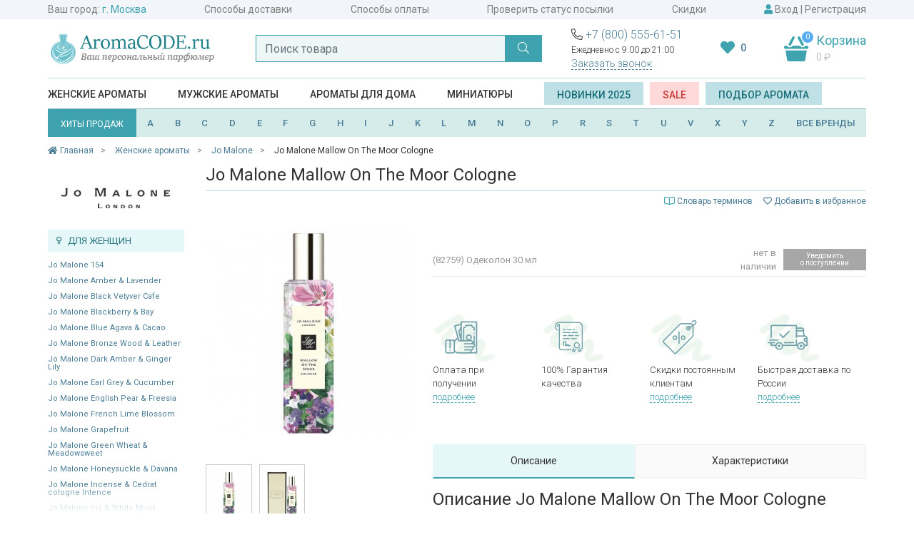

--- FILE ---
content_type: text/html; charset=utf-8
request_url: https://aromacode.ru/product/jo-malone-mallow-on-the-moor-cologne/
body_size: 49217
content:
<!DOCTYPE html>
<html lang="ru">
<head>
    <meta charset="utf-8">
    <meta name="viewport" content="width=device-width, initial-scale=1">
    <title>Женские духи Jo Malone Mallow On The Moor Cologne — купить в интернет-магазине Aromacode Москва | Описание, характеристики, отзывы, цена</title>
    <meta name="Keywords" content="jo malone mallow on the moor cologne купить интернет магазин цена москва доставка заказать недорого продажа" />
    <meta name="Description" content="Женские духи Jo Malone Mallow On The Moor Cologne в каталоге интернет-магазина Aromacode. 100%-ная гарантия качества, скидки постоянным клиентам. Быстрая доставка по Москве и регионам России, оплата при получении." />
    <meta name="format-detection" content="telephone=no">

        <link rel="icon" href="https://aromacode.ru/favicon.ico" type="image/x-icon">

            
    
    <link href="/wa-apps/shop/themes/aromacode2/vendor/bootstrap/css/bootstrap.css" rel="stylesheet">
            <meta property="og:type" content="og:product" />
<meta property="og:title" content="Jo Malone Mallow On The Moor Cologne" />
<meta property="og:image" content="https://aromacode.ru/wa-data/public/shop/products/44/10/21044/images/67280/67280.750x0.jpg" />
<meta property="og:url" content="https://aromacode.ru/product/jo-malone-mallow-on-the-moor-cologne/" />
<meta property="og:description" content="Женские духи Jo Malone Mallow On The Moor Cologne в каталоге интернет-магазина Aromacode. 100%-ная гарантия качества, скидки постоянным клиентам. Быстрая доставка по Москве и регионам России, оплата при получении." />
<meta name="facebook-domain-verification" content="qtdd64z5d3w3dpgrt9hl8qzf5mriov" />

        <link href="https://fonts.googleapis.com/css?family=Roboto:300,400,500,600,700&display=swap&subset=cyrillic" rel="stylesheet">

<link href="/wa-apps/shop/themes/aromacode2/vendor/fontawesome/css/fontawesome.css" rel="stylesheet">
<link href="/wa-apps/shop/themes/aromacode2/vendor/fontawesome/css/solid.css" rel="stylesheet">
<link href="/wa-apps/shop/themes/aromacode2/vendor/fontawesome/css/regular.css" rel="stylesheet">
<link href="/wa-apps/shop/themes/aromacode2/vendor/fontawesome/css/light.css" rel="stylesheet">

        
        <link href="/wa-apps/shop/themes/aromacode2/css/style.css?382ad9e4bd2641c410" rel="stylesheet">


        <script src="/wa-apps/shop/themes/aromacode2/vendor/jquery.min.js"></script>

        <!-- plugin hook: 'frontend_head' -->
        
                    <script>
    var customercity_api_key = '59b22c06a70fd3a03ce6015638307bb98b4006c6';
</script>            </head>
<body>
    <div class="header-top">
        
    <div class="container">
        <div class="top-links">
            <span class="item">
                Ваш город:
                <a class="handler-city city-name" href="#">
                    <script>
    document.addEventListener("DOMContentLoaded", function(event) {
        var request = new XMLHttpRequest();
        request.open('GET', '/get-city/', true);
        request.onload = function() {
            if (request.status >= 200 && request.status < 400) {
                var resp = request.responseText;
                $(".city-name").text(resp);
                $(document).trigger( "shipping_city:change" );
            }
        };
        request.send();
    });
</script>
                    <i class="fal fa-chevron-down"></i>
                </a>
            </span>
                                                            <a class="item"  href="/dostavka/">Способы доставки</a>
                                                                <a class="item"  href="/oplata/">Способы оплаты</a>
                                                                <a class="item"  href="/trackorder/">Проверить статус посылки</a>
                                                                <a class="item"  href="/skidki/">Скидки</a>
                                        <span class="item">
                <i class="fas fa-user"></i>

                                    <a href="/login/" data-toggle="modal" data-target="#modal-login" >Вход</a>
                    |
                    <a href="/signup/">Регистрация</a>
                            </span>
        </div>
    </div>
</div>
<div class="container">
    <div class="header">
        <div class="logo">
                            <a href="/"><img src="/wa-apps/shop/themes/aromacode2/img/logo9.jpg" alt="Аромакод"></a>
                    </div>

        <div class="search" id="search-block">
            <form action="/smart-search/" method="get" autocomplete="off">
                <div class="input-group">
                    <input id="search2" name="query" class="form-control" type="text" placeholder="Поиск товара" autocomplete="off">
                    <div class="input-group-append">
                        <button class="btn btn-primary" type="submit"><i class="fal fa-search"></i></button>
                    </div>
                </div>
            </form>
        </div>

        <div class="header-group-block">
            <div class="phones-hint">
                <div class="phones">
                    <i class="fal fa-phone-alt"></i>
                    <a href="tel:+78005556151">+7 (800) 555-61-51</a>
                </div>
                Ежедневно с 9:00 до 21:00
                <div class="callback">
                    <a href="#" data-toggle="modal" data-target="#callback-modal" class="btn-ajax">Заказать звонок</a>
                </div>
            </div>

            <div class="favourite-block">
                <a href="/search/?favourite=1">
                    <i class="fas fa-heart"></i>
                                        <span class="fav-count" id="fav-counter">0</span>
                </a>
            </div>

                                    <div class="cart cart-target cart-hover">
                <span class="cart-count empty">0</span>
                <span class="title">Корзина</span>
                <div class="info">
                    <span class="cart-total">0 <span class="ruble">₽</span></span>
                </div>
                <a class="cart-link" href="/cart/"></a>
            </div>
            <div id="small-cart-content" class="small-cart-content">
                
            </div>
        </div>
    </div>
    <div id="search-suggestions-container" class="search-suggestions-container">
        <div id="search-suggestions"></div>
    </div>

    



<div class="header-menu">
        <span class='item category-item' data-id="359">
                    <a itemprop="url" href="/category/zhenskaya-parfyumeriya/">Женские ароматы</a>
            </span>
    <span class='item category-item' data-id="360">
                    <a itemprop="url" href="/category/muzhskaya-parfyumeriya/">Мужские ароматы</a>
            </span>
    <span class='item category-item' data-id="1926">
                    <a itemprop="url" href="/category/aromaty-dlya-doma/">Ароматы для дома</a>
            </span>
    <span class='item category-item' data-id="2038">
                    <a itemprop="url" href="/category/mini/">Миниатюры</a>
            </span>

    <span class="item" >
        <a class="btn btn-light-blue" href="/set/2025/">Новинки 2025</a>
        &nbsp;
        <a class="btn btn-red" href="/sale/">SALE</a>
        &nbsp;
        <a class="btn btn-light-blue" href="#" data-toggle="modal" data-target="#modal-selection" >Подбор аромата</a>
    </span>
</div>

<div class="sub-menu">
    <div class="block-1645 menu-block">
    
    <div class="row no-gutters">
                    <div class="col-9">
                    <div class="menu-columns">
                                            </div>
        </div>
                    <div class="col-3">
                                    <div class="row no-gutters">
                        <div class="col-7">
                            <div class="menu-promo" >
                                <a href="/brand/zo-skin-health/"><img src="/wa-data/public/shop/promo/images/menu_category_1645/340_1629209822_6490.jpg" alt="Промо"></a>
                            </div>
                        </div>
                        <div class="col-5">
                            <div class="menu-brands" >
                                <div class='menu-brand'><a href='/brand/farmstay/'><img alt='Промо 4736' src='/wa-data/public/shop/brands/4736/4736.jpg'></a></div>
<div class='menu-brand'><a href='/brand/esthetic-house/'><img alt='Промо 4752' src='/wa-data/public/shop/brands/4752/4752.jpg'></a></div>
<div class='menu-brand'><a href='/brand/bioaqua/'><img alt='Промо 4590' src='/wa-data/public/shop/brands/4590/4590.jpg'></a></div>
<div class='menu-brand'><a href='/brand/ekel/'><img alt='Промо 4838' src='/wa-data/public/shop/brands/4838/4838.jpg'></a></div>
<div class='menu-brand'><a href='/brand/elizavecca/'><img alt='Промо 4601' src='/wa-data/public/shop/brands/4601/4601.jpg'></a></div>
<div class='menu-brand'><a href='/brand/3w-clinic/'><img alt='Промо 4737' src='/wa-data/public/shop/brands/4737/4737.jpg'></a></div>
<div class='menu-brand'><a href='/brand/jon/'><img alt='Промо 4823' src='/wa-data/public/shop/brands/4823/4823.jpg'></a></div>
<div class='menu-brand'><a href='/brand/bielita/'><img alt='Промо 4687' src='/wa-data/public/shop/brands/4687/4687.jpg'></a></div>
<div class='menu-brand'><a href='/brand/bielenda/'><img alt='Промо 4507' src='/wa-data/public/shop/brands/4507/4507.jpg'></a></div>
<div class='menu-brand'><a href='/brand/eveline/'><img alt='Промо 4967' src='/wa-data/public/shop/brands/4967/4967.jpg'></a></div>

                            </div>
                        </div>
                    </div>
                            </div>
            </div>
</div>
    <div class="block-1605 menu-block">
    
    <div class="row no-gutters">
                    <div class="col-9">
                    <div class="menu-columns">
                                            </div>
        </div>
                    <div class="col-3">
                                    <div class="row no-gutters">
                        <div class="col-7">
                            <div class="menu-promo" >
                                <a href="/category/makiyazh/?brand[]=missha"><img src="/wa-data/public/shop/promo/images/menu_category_1605/341_1629211305_4772.jpg" alt="Промо"></a>
                            </div>
                        </div>
                        <div class="col-5">
                            <div class="menu-brands" >
                                <div class='menu-brand'><a href='/brand/eveline/'><img alt='Промо 4967' src='/wa-data/public/shop/brands/4967/4967.jpg'></a></div>
<div class='menu-brand'><a href='/brand/divage/'><img alt='Промо 1533' src='/wa-data/public/shop/brands/1533/1533.jpg'></a></div>
<div class='menu-brand'><a href='/brand/bielita/'><img alt='Промо 4687' src='/wa-data/public/shop/brands/4687/4687.jpg'></a></div>
<div class='menu-brand'><a href='/brand/elizavecca/'><img alt='Промо 4601' src='/wa-data/public/shop/brands/4601/4601.jpg'></a></div>
<div class='menu-brand'><a href='/brand/ekel/'><img alt='Промо 4838' src='/wa-data/public/shop/brands/4838/4838.jpg'></a></div>
<div class='menu-brand'><a href='/brand/3w-clinic/'><img alt='Промо 4737' src='/wa-data/public/shop/brands/4737/4737.jpg'></a></div>
<div class='menu-brand'><a href='/brand/enough/'><img alt='Промо 4909' src='/wa-data/public/shop/brands/4909/4909.jpg'></a></div>
<div class='menu-brand'><a href='/brand/bioaqua/'><img alt='Промо 4590' src='/wa-data/public/shop/brands/4590/4590.jpg'></a></div>
<div class='menu-brand'><a href='/brand/farmstay/'><img alt='Промо 4736' src='/wa-data/public/shop/brands/4736/4736.jpg'></a></div>
<div class='menu-brand'><a href='/brand/drjart/'><img alt='Промо 4761' src='/wa-data/public/shop/brands/4761/4761.jpg'></a></div>

                            </div>
                        </div>
                    </div>
                            </div>
            </div>
</div>

            <div class="block-359 menu-block menu-block-fixed">
    
    <div class="row no-gutters">
        <div class="col-8">
            <div class="menu-columns">
                                    <div class="menu-items-block ">
                        <div class="title">
                                                            Категории
                                                    </div>
                                                    <ul class="menu-items">
                                                                    <li>
                                                                                    <a href="/category/zhenskaya-parfyumeriya/">Вся парфюмерия</a>
                                                                            </li>
                                                                    <li>
                                                                                    <a href="/category/zhenskaya-parfyumeriya/?sort=release_date&order=desc">Новинки</a>
                                                                            </li>
                                                                    <li>
                                                                                    <a href="/category/zhenskaya-parfyumeriya/?type[]=probnik">Пробник</a>
                                                                            </li>
                                                                    <li>
                                                                                    <a href="/category/zhenskaya-parfyumeriya/?type[]=tester">Тестер</a>
                                                                            </li>
                                                                    <li>
                                                                                    <a href="/category/zhenskaya-parfyumeriya/?type[]=miniatyurka">Миниатюрка</a>
                                                                            </li>
                                                                    <li>
                                                                                    <a href="/category/zhenskaya-parfyumeriya/?type[]=dorozhnyy-nabor">Дорожный набор</a>
                                                                            </li>
                                                                    <li>
                                                                                    <a href="/category/zhenskaya-parfyumeriya/?type[]=dezodorant">Дезодорант</a>
                                                                            </li>
                                
                                                            </ul>
                                            </div>
                                    <div class="menu-items-block ">
                        <div class="title">
                                                            Группы
                                                    </div>
                                                    <ul class="menu-items">
                                                                    <li>
                                                                                    <a href="/category/zhenskaya-parfyumeriya/?sort=total_sales&order=desc">Бестселлеры</a>
                                                                            </li>
                                                                    <li>
                                                                                    <a href="/category/zhenskaya-parfyumeriya/?type[]=dukhi">Духи</a>
                                                                            </li>
                                                                    <li>
                                                                                    <a href="/category/zhenskaya-parfyumeriya/?primenenie[]=dlya-svidaniy">Для свиданий</a>
                                                                            </li>
                                                                    <li>
                                                                                    <a href="/category/zhenskaya-parfyumeriya/?semeystvo[]=svezhie">Свежие</a>
                                                                            </li>
                                                                    <li>
                                                                                    <a href="/category/zhenskaya-parfyumeriya/?semeystvo[]=sladkie">Сладкие</a>
                                                                            </li>
                                                                    <li>
                                                                                    <a href="/category/zhenskaya-parfyumeriya/?semeystvo[]=vostochnye">Восточные</a>
                                                                            </li>
                                
                                                            </ul>
                                            </div>
                                    <div class="menu-items-block ">
                        <div class="title">
                                                            Тип товара
                                                    </div>
                                                    <ul class="menu-items">
                                                                    <li>
                                                                                    <a href="/category/zhenskaya-parfyumeriya/?type[]=gel-dlya-dusha">Гель для душа</a>
                                                                            </li>
                                                                    <li>
                                                                                    <a href="/category/zhenskaya-parfyumeriya/?type[]=gel-dlya-ruk">Гель для рук</a>
                                                                            </li>
                                                                    <li>
                                                                                    <a href="/category/zhenskaya-parfyumeriya/?type[]=dymka-dlya-volos">Дымка для волос</a>
                                                                            </li>
                                                                    <li>
                                                                                    <a href="/category/zhenskaya-parfyumeriya/?type[]=krem-dlya-tela">Крем для тела</a>
                                                                            </li>
                                                                    <li>
                                                                                    <a href="/category/zhenskaya-parfyumeriya/?type[]=krem-dlya-ruk">Крем для рук</a>
                                                                            </li>
                                                                    <li>
                                                                                    <a href="/category/zhenskaya-parfyumeriya/?type[]=maslyanye-dukhi">Масляные духи</a>
                                                                            </li>
                                                                    <li>
                                                                                    <a href="/category/zhenskaya-parfyumeriya/?type[]=podarochnyy-nabor">Подарочный набор</a>
                                                                            </li>
                                
                                                            </ul>
                                            </div>
                                    <div class="menu-items-block ">
                        <div class="title">
                                                            Бренды
                                                    </div>
                                                    <ul class="menu-items">
                                                                    <li>
                                                                                    <a href="/category/zhenskaya-parfyumeriya/?brand[]=amouage">Amouage</a>
                                                                            </li>
                                                                    <li>
                                                                                    <a href="/category/zhenskaya-parfyumeriya/?brand[]=chanel">Chanel</a>
                                                                            </li>
                                                                    <li>
                                                                                    <a href="/category/zhenskaya-parfyumeriya/?brand[]=christian-dior">Christian Dior</a>
                                                                            </li>
                                                                    <li>
                                                                                    <a href="/category/zhenskaya-parfyumeriya/?brand[]=ex-nihilo">Ex Nihilo</a>
                                                                            </li>
                                                                    <li>
                                                                                    <a href="/category/zhenskaya-parfyumeriya/?brand[]=gucci">Gucci</a>
                                                                            </li>
                                                                    <li>
                                                                                    <a href="/category/zhenskaya-parfyumeriya/?brand[]=jo-malone">Jo Malone</a>
                                                                            </li>
                                                                    <li>
                                                                                    <a href="/category/zhenskaya-parfyumeriya/?brand[]=lancome">Lancome</a>
                                                                            </li>
                                
                                                                    <li class="grey">
                                        <a href="/brands/">все бренды</a>
                                    </li>
                                                            </ul>
                                            </div>
                                    <div class="menu-items-block aroma-box">
                        <div class="title">
                                                            <a href="/category/aroma-box/">Аромабоксы</a>
                                                    </div>
                                            </div>
                            </div>
        </div>
        <div class="col-4">
                            <div class="row no-gutters">
                                            <div class="col-6">
                            <div class="menu-promo" >
                                <a href="/product/dukhi-salvatore-ferragamo-oceani-di-seta/"><img src="/wa-data/public/shop/promo/images/menu_category_359/353_1629275853_3895.jpg" alt="Промо"></a>
                            </div>
                        </div>
                                            <div class="col-6">
                            <div class="menu-promo" >
                                <a href="/product/zhenskie-dukhi-giorgio-armani-my-way/"><img src="/wa-data/public/shop/promo/images/menu_category_359/354_1629275865_1305.jpg" alt="Промо"></a>
                            </div>
                        </div>
                                    </div>
                    </div>
    </div>
</div>
            <div class="block-360 menu-block menu-block-fixed">
    
    <div class="row no-gutters">
        <div class="col-8">
            <div class="menu-columns">
                                    <div class="menu-items-block ">
                        <div class="title">
                                                            Категории
                                                    </div>
                                                    <ul class="menu-items">
                                                                    <li>
                                                                                    <a href="/category/muzhskaya-parfyumeriya/">Вся парфюмерия</a>
                                                                            </li>
                                                                    <li>
                                                                                    <a href="/category/muzhskaya-parfyumeriya/?sort=release_date&order=desc">Новинки</a>
                                                                            </li>
                                                                    <li>
                                                                                    <a href="/category/muzhskaya-parfyumeriya/?type[]=probnik">Пробник</a>
                                                                            </li>
                                                                    <li>
                                                                                    <a href="/category/muzhskaya-parfyumeriya/?type[]=tester">Тестер</a>
                                                                            </li>
                                                                    <li>
                                                                                    <a href="/category/muzhskaya-parfyumeriya/?type[]=miniatyurka">Миниатюрка</a>
                                                                            </li>
                                                                    <li>
                                                                                    <a href="/category/muzhskaya-parfyumeriya/?type[]=dorozhnyy-nabor">Дорожный набор</a>
                                                                            </li>
                                                                    <li>
                                                                                    <a href="/category/muzhskaya-parfyumeriya/?type[]=dezodorant">Дезодорант</a>
                                                                            </li>
                                
                                                            </ul>
                                            </div>
                                    <div class="menu-items-block ">
                        <div class="title">
                                                            Группы
                                                    </div>
                                                    <ul class="menu-items">
                                                                    <li>
                                                                                    <a href="/category/muzhskaya-parfyumeriya/?sort=total_sales&order=desc">Бестселлеры</a>
                                                                            </li>
                                                                    <li>
                                                                                    <a href="/category/muzhskaya-parfyumeriya/?type[]=odekolon">Одеколон</a>
                                                                            </li>
                                                                    <li>
                                                                                    <a href="/category/muzhskaya-parfyumeriya/?primenenie[]=sportivnye">Спортивные</a>
                                                                            </li>
                                                                    <li>
                                                                                    <a href="/category/muzhskaya-parfyumeriya/?semeystvo[]=svezhie">Свежие</a>
                                                                            </li>
                                                                    <li>
                                                                                    <a href="/category/muzhskaya-parfyumeriya/?semeystvo[]=drevesnye">Древесные</a>
                                                                            </li>
                                                                    <li>
                                                                                    <a href="/category/muzhskaya-parfyumeriya/?semeystvo[]=kozhanye">Кожаные</a>
                                                                            </li>
                                                                    <li>
                                                                                    <a href="/category/muzhskaya-parfyumeriya/?semeystvo[]=vostochnye">Восточные</a>
                                                                            </li>
                                
                                                            </ul>
                                            </div>
                                    <div class="menu-items-block ">
                        <div class="title">
                                                            Тип товара
                                                    </div>
                                                    <ul class="menu-items">
                                                                    <li>
                                                                                    <a href="/category/muzhskaya-parfyumeriya/?type[]=gel-dlya-dusha">Гель для душа</a>
                                                                            </li>
                                                                    <li>
                                                                                    <a href="/category/muzhskaya-parfyumeriya/?type[]=balzam-posle-britya">Бальзам после бритья</a>
                                                                            </li>
                                                                    <li>
                                                                                    <a href="/category/muzhskaya-parfyumeriya/?type[]=gel-posle-britya">Гель после бритья</a>
                                                                            </li>
                                                                    <li>
                                                                                    <a href="/category/muzhskaya-parfyumeriya/?type[]=mylo">Мыло</a>
                                                                            </li>
                                
                                                            </ul>
                                            </div>
                                    <div class="menu-items-block ">
                        <div class="title">
                                                            Бренды
                                                    </div>
                                                    <ul class="menu-items">
                                                                    <li>
                                                                                    <a href="/category/muzhskaya-parfyumeriya/?brand[]=amouage">Amouage</a>
                                                                            </li>
                                                                    <li>
                                                                                    <a href="/category/muzhskaya-parfyumeriya/?brand[]=chanel">Chanel</a>
                                                                            </li>
                                                                    <li>
                                                                                    <a href="/category/muzhskaya-parfyumeriya/?brand[]=christian-dior">Christian Dior</a>
                                                                            </li>
                                                                    <li>
                                                                                    <a href="/category/muzhskaya-parfyumeriya/?brand[]=ex-nihilo">Ex Nihilo</a>
                                                                            </li>
                                                                    <li>
                                                                                    <a href="/category/muzhskaya-parfyumeriya/?brand[]=gucci">Gucci</a>
                                                                            </li>
                                                                    <li>
                                                                                    <a href="/category/muzhskaya-parfyumeriya/?brand[]=jo-malone">Jo Malone</a>
                                                                            </li>
                                                                    <li>
                                                                                    <a href="/category/muzhskaya-parfyumeriya/?brand[]=lancome">Lancome</a>
                                                                            </li>
                                
                                                                    <li class="grey">
                                        <a href="/brands/">все бренды</a>
                                    </li>
                                                            </ul>
                                            </div>
                            </div>
        </div>
        <div class="col-4">
                            <div class="row no-gutters">
                                            <div class="col-6">
                            <div class="menu-promo" >
                                <a href="/product/muzhskie-dukhi-christian-dior-sauvage-eau-de-parfum-/"><img src="/wa-data/public/shop/promo/images/menu_category_360/347_1629274552_6821.jpg" alt="Промо"></a>
                            </div>
                        </div>
                                            <div class="col-6">
                            <div class="menu-promo" >
                                <a href="/product/muzhskie-dukhi-dolce--gabbana-light-blue-forever-pour-homme/"><img src="/wa-data/public/shop/promo/images/menu_category_360/352_1629275526_6621.jpg" alt="Промо"></a>
                            </div>
                        </div>
                                    </div>
                    </div>
    </div>
</div>
    </div>


    <div class="header-brands">
    <a href="/set/bestsellers/" class="btn btn-primary">
        ХИТЫ ПРОДАЖ
    </a>
    <span id="brand-letters" class="brand-letters flex-fill">
        <a href="/brands/#A">A</a>
        <a href="/brands/#B">B</a>
        <a href="/brands/#C">C</a>
        <a href="/brands/#D">D</a>
        <a href="/brands/#E">E</a>
        <a href="/brands/#F">F</a>
        <a href="/brands/#G">G</a>
        <a href="/brands/#H">H</a>
        <a href="/brands/#I">I</a>
        <a href="/brands/#J">J</a>
        <a href="/brands/#K">K</a>
        <a href="/brands/#L">L</a>
        <a href="/brands/#M">M</a>
        <a href="/brands/#N">N</a>
        <a href="/brands/#O">O</a>
        <a href="/brands/#P">P</a>
        <!--<a href="/brands/#Q">Q</a>-->
        <a href="/brands/#R">R</a>
        <a href="/brands/#S">S</a>
        <a href="/brands/#T">T</a>
        <a href="/brands/#U">U</a>
        <a href="/brands/#V">V</a>
        <!--<a href="/brands/#W">W</a>-->
        <a href="/brands/#X">X</a>
        <a href="/brands/#Y">Y</a>
        <a href="/brands/#Z">Z</a>
        <a class="all-brands-link" href="/brands/#all">ВСЕ БРЕНДЫ</a>
    </span>
</div>

    <div class="header-brand-names-container">
        <div class="header-brand-names">
            <div></div><div class='letter-block letter_1'><div class='brand '><a href='/brand/12-parfumeurs-francais/'>12 Parfumeurs Francais</a></div><div class='brand '><a href='/brand/19-69/'>19-69</a></div></div><div class='letter-block letter_2'><div class='brand '><a href='/brand/27-87-perfumes/'>27 87 Perfumes</a></div></div><div class='letter-block letter_4'><div class='brand '><a href='/brand/4711/'>4711</a></div></div><div class='letter-block letter_A'><div class='brand '><a href='/brand/abercrombie--fitch/'>Abercrombie & Fitch</a></div><div class='brand '><a href='/brand/absolument/'>Absolument</a></div><div class='brand '><a href='/brand/acca-kappa/'>Acca Kappa</a></div><div class='brand '><a href='/brand/accendis/'>Accendis</a></div><div class='brand '><a href='/brand/acqua-di-biella/'>Acqua Di Biella</a></div><div class='brand '><a href='/brand/acqua-di-genova/'>Acqua di Genova</a></div><div class='brand '><a href='/brand/acqua-di-monaco/'>Acqua Di Monaco</a></div><div class='brand '><a href='/brand/acqua-di-parma/'>Acqua di Parma</a></div><div class='brand '><a href='/brand/acqua-di-sardegna/'>Acqua di Sardegna</a></div><div class='brand '><a href='/brand/acqua-di-stresa/'>Acqua di Stresa</a></div><div class='brand '><a href='/brand/adam-levine/'>Adam Levine</a></div><div class='brand '><a href='/brand/adidas/'>Adidas</a></div><div class='brand '><a href='/brand/adriano-domianni/'>Adriano Domianni</a></div><div class='brand '><a href='/brand/adrienne-vittadini/'>Adrienne Vittadini</a></div><div class='brand '><a href='/brand/aedes-de-venustas/'>Aedes de Venustas</a></div><div class='brand '><a href='/brand/aerin/'>Aerin</a></div><div class='brand '><a href='/brand/aesop/'>Aesop</a></div><div class='brand '><a href='/brand/aether/'>Aether</a></div><div class='brand '><a href='/brand/afnan-perfumes/'>Afnan Perfumes</a></div><div class='brand '><a href='/brand/agatha/'>Agatha</a></div><div class='brand '><a href='/brand/agatho-parfum/'>Agatho Parfum</a></div><div class='brand '><a href='/brand/agent-provocateur/'>Agent Provocateur</a></div><div class='brand '><a href='/brand/agonist/'>Agonist</a></div><div class='brand '><a href='/brand/aigner/'>Aigner</a></div><div class='brand '><a href='/brand/aj-arabia/'>AJ Arabia</a></div><div class='brand '><a href='/brand/ajmal/'>Ajmal</a></div><div class='brand '><a href='/brand/akro/'>Akro</a></div><div class='brand '><a href='/brand/al-hamatt/'>Al Hamatt</a></div><div class='brand '><a href='/brand/al-haramain/'>Al Haramain</a></div><div class='brand '><a href='/brand/alaa/'>Alaïa</a></div><div class='brand '><a href='/brand/alain-delon/'>Alain Delon</a></div><div class='brand '><a href='/brand/alessandro-dell-acqua/'>Alessandro Dell Acqua</a></div><div class='brand '><a href='/brand/alex-simone/'>Alex Simone</a></div><div class='brand '><a href='/brand/alexander-mcqueen/'>Alexander McQueen</a></div><div class='brand accent'><a href='/brand/alexandre-j/'>Alexandre. J</a></div><div class='brand '><a href='/brand/alfred-dunhill/'>Alfred Dunhill</a></div><div class='brand '><a href='/brand/alfred-sung/'>Alfred Sung</a></div><div class='brand '><a href='/brand/alghabra/'>Alghabra</a></div><div class='brand '><a href='/brand/alice--peter/'>Alice & Peter</a></div><div class='brand '><a href='/brand/alla-pugachova/'>Alla Pugachova</a></div><div class='brand '><a href='/brand/altaia/'>Altaia</a></div><div class='brand '><a href='/brand/alviero-martini/'>Alviero Martini</a></div><div class='brand '><a href='/brand/alyson-oldoini/'>Alyson Oldoini</a></div><div class='brand accent'><a href='/brand/amouage/'>Amouage</a></div><div class='brand '><a href='/brand/amouroud/'>Amouroud</a></div><div class='brand '><a href='/brand/andre-darcher/'>Andre d`Archer</a></div><div class='brand '><a href='/brand/anfas/'>Anfas</a></div><div class='brand '><a href='/brand/anfas-alkhaleej/'>Anfas Alkhaleej</a></div><div class='brand '><a href='/brand/angel-schlesser/'>Angel Schlesser</a></div><div class='brand '><a href='/brand/anima-mundi/'>Anima Mundi</a></div><div class='brand '><a href='/brand/anjo/'>Anjo</a></div><div class='brand '><a href='/brand/ann-gerard/'>Ann Gerard</a></div><div class='brand '><a href='/brand/anna-sui/'>Anna Sui</a></div><div class='brand '><a href='/brand/annayake/'>Annayake</a></div><div class='brand '><a href='/brand/anne-fontaine/'>Anne Fontaine</a></div><div class='brand '><a href='/brand/annick-goutal/'>Annick Goutal</a></div><div class='brand '><a href='/brand/anthologie-by-lucien-ferrero-maitre-parfumeur/'>Anthologie by Lucien Ferrero Maitre Parfumeur</a></div><div class='brand '><a href='/brand/antonias-flowers/'>Antonia`s Flowers</a></div><div class='brand '><a href='/brand/antonio-banderas/'>Antonio Banderas</a></div><div class='brand '><a href='/brand/antonio-puig/'>Antonio Puig</a></div><div class='brand '><a href='/brand/aqualis/'>Aqualis</a></div><div class='brand '><a href='/brand/aquolina/'>Aquolina</a></div><div class='brand '><a href='/brand/arabesque-perfumes/'>Arabesque Perfumes</a></div><div class='brand '><a href='/brand/arabian-oud/'>Arabian Oud</a></div><div class='brand '><a href='/brand/arabian-wind/'>Arabian Wind</a></div><div class='brand '><a href='/brand/aramis/'>Aramis</a></div><div class='brand '><a href='/brand/arcadia/'>Arcadia</a></div><div class='brand '><a href='/brand/ard-al-khaleej/'>Ard Al Khaleej</a></div><div class='brand '><a href='/brand/ard-al-zaafaran/'>Ard Al Zaafaran</a></div><div class='brand '><a href='/brand/argos/'>Argos</a></div><div class='brand '><a href='/brand/ariana-grande/'>Ariana Grande</a></div><div class='brand '><a href='/brand/aristocrazy/'>Aristocrazy</a></div><div class='brand '><a href='/brand/armaf/'>Armaf</a></div><div class='brand accent'><a href='/brand/armand-basi/'>Armand Basi</a></div><div class='brand '><a href='/brand/arte-profumi/'>Arte Profumi</a></div><div class='brand '><a href='/brand/arteolfatto/'>ArteOlfatto</a></div><div class='brand '><a href='/brand/asgharali/'>Asgharali</a></div><div class='brand '><a href='/brand/atelier-cologne/'>Atelier Cologne</a></div><div class='brand '><a href='/brand/atelier-des-ors/'>Atelier des Ors</a></div><div class='brand '><a href='/brand/atelier-flou/'>Atelier Flou</a></div><div class='brand '><a href='/brand/atelier-materi/'>Atelier Materi</a></div><div class='brand accent'><a href='/brand/atkinsons/'>Atkinsons</a></div><div class='brand accent'><a href='/brand/attar-collection/'>Attar Collection</a></div><div class='brand '><a href='/brand/au-pays-de-la-fleur-doranger/'>Au Pays de la Fleur d'Oranger</a></div><div class='brand '><a href='/brand/aubusson/'>Aubusson</a></div><div class='brand '><a href='/brand/azalia/'>Azalia</a></div><div class='brand accent'><a href='/brand/azzaro/'>Azzaro</a></div></div><div class='letter-block letter_B'><div class='brand '><a href='/brand/baby-phat/'>Baby Phat</a></div><div class='brand '><a href='/brand/badgley-mischka/'>Badgley Mischka</a></div><div class='brand accent'><a href='/brand/baldessarini/'>Baldessarini</a></div><div class='brand '><a href='/brand/baldinini/'>Baldinini</a></div><div class='brand '><a href='/brand/balmain/'>Balmain</a></div><div class='brand '><a href='/brand/bamotte/'>Bamotte</a></div><div class='brand '><a href='/brand/banana-republic/'>Banana Republic</a></div><div class='brand '><a href='/brand/beaufort-london/'>BeauFort London</a></div><div class='brand '><a href='/brand/beautyblender/'>BeautyBlender</a></div><div class='brand '><a href='/brand/bebe/'>Bebe</a></div><div class='brand '><a href='/brand/benefit/'>Benefit</a></div><div class='brand '><a href='/brand/benetton/'>Benetton</a></div><div class='brand '><a href='/brand/bentley/'>Bentley</a></div><div class='brand '><a href='/brand/beso-beach/'>Beso Beach</a></div><div class='brand '><a href='/brand/betty-barclay/'>Betty Barclay</a></div><div class='brand '><a href='/brand/beverly-hills/'>Beverly Hills</a></div><div class='brand '><a href='/brand/beyonce/'>Beyonce</a></div><div class='brand '><a href='/brand/biehl/'>Biehl</a></div><div class='brand '><a href='/brand/bielenda/'>Bielenda</a></div><div class='brand '><a href='/brand/bill-blass/'>Bill Blass</a></div><div class='brand '><a href='/brand/bioaqua/'>Bioaqua</a></div><div class='brand '><a href='/brand/blackglama/'>Blackglama</a></div><div class='brand '><a href='/brand/blend-oud/'>Blend Oud</a></div><div class='brand '><a href='/brand/blood-concept/'>Blood Concept</a></div><div class='brand '><a href='/brand/blumarine/'>Blumarine</a></div><div class='brand '><a href='/brand/boadicea-the-victorious/'>Boadicea The Victorious</a></div><div class='brand '><a href='/brand/bohoboco/'>Bohoboco</a></div><div class='brand '><a href='/brand/bois-1920/'>Bois 1920</a></div><div class='brand '><a href='/brand/bond-no9/'>Bond No.9</a></div><div class='brand '><a href='/brand/bottega-veneta/'>Bottega Veneta</a></div><div class='brand '><a href='/brand/boucheron/'>Boucheron</a></div><div class='brand '><a href='/brand/boudicca/'>Boudicca</a></div><div class='brand '><a href='/brand/bouge/'>Bouge</a></div><div class='brand '><a href='/brand/brecourt/'>Brecourt</a></div><div class='brand '><a href='/brand/brioni/'>Brioni</a></div><div class='brand '><a href='/brand/britney-spears/'>Britney Spears</a></div><div class='brand '><a href='/brand/brocard/'>Brocard</a></div><div class='brand '><a href='/brand/bruno-banani/'>Bruno Banani</a></div><div class='brand accent'><a href='/brand/burberry/'>Burberry</a></div><div class='brand '><a href='/brand/burdin/'>Burdin</a></div><div class='brand accent'><a href='/brand/bvlgari/'>Bvlgari</a></div></div><div class='letter-block letter_b'><div class='brand '><a href='/brand/by-rihanna/'>by Rihanna</a></div></div><div class='letter-block letter_B'><div class='brand '><a href='/brand/byblos/'>Byblos</a></div><div class='brand accent'><a href='/brand/bybozo/'>ByBozo</a></div><div class='brand accent'><a href='/brand/byredo-parfums/'>Byredo Parfums</a></div></div><div class='letter-block letter_C'><div class='brand '><a href='/brand/cacharel/'>Cacharel</a></div><div class='brand '><a href='/brand/cafe-cafe/'>Cafe-Cafe</a></div><div class='brand '><a href='/brand/cale-fragranze-dautore/'>Cale Fragranze d`Autore</a></div><div class='brand '><a href='/brand/calvin-klein/'>Calvin Klein</a></div><div class='brand '><a href='/brand/canali/'>Canali</a></div><div class='brand '><a href='/brand/capitulo/'>Capitulo</a></div><div class='brand '><a href='/brand/carine-roitfeld/'>Carine Roitfeld</a></div><div class='brand '><a href='/brand/carla-fracci/'>Carla Fracci</a></div><div class='brand '><a href='/brand/carner-barcelona/'>Carner Barcelona</a></div><div class='brand accent'><a href='/brand/carolina-herrera/'>Carolina Herrera</a></div><div class='brand '><a href='/brand/caron/'>Caron</a></div><div class='brand '><a href='/brand/carrera-jeans-parfums/'>Carrera Jeans Parfums</a></div><div class='brand '><a href='/brand/carthusia/'>Carthusia</a></div><div class='brand '><a href='/brand/cartier/'>Cartier</a></div><div class='brand '><a href='/brand/carven/'>Carven</a></div><div class='brand '><a href='/brand/castelbajac/'>Castelbajac</a></div><div class='brand '><a href='/brand/cathy-guetta/'>Cathy Guetta</a></div><div class='brand '><a href='/brand/cb-i-hate-perfume/'>CB I Hate Perfume</a></div><div class='brand '><a href='/brand/celine-dion/'>Celine Dion</a></div><div class='brand accent'><a href='/brand/cerruti/'>Cerruti</a></div><div class='brand '><a href='/brand/chabaud-maison-de-parfum/'>Chabaud Maison de Parfum</a></div><div class='brand '><a href='/brand/chabrawichi/'>Chabrawichi</a></div><div class='brand accent'><a href='/brand/chanel/'>Chanel</a></div><div class='brand '><a href='/brand/chantal-thomass/'>Chantal Thomass</a></div><div class='brand '><a href='/brand/chaugan/'>Chaugan</a></div><div class='brand '><a href='/brand/chaumet/'>Chaumet</a></div><div class='brand '><a href='/brand/chevignon/'>Chevignon</a></div><div class='brand accent'><a href='/brand/chloe/'>Chloe</a></div><div class='brand '><a href='/brand/chopard/'>Chopard</a></div><div class='brand '><a href='/brand/chris-collins/'>Chris Collins</a></div><div class='brand accent'><a href='/brand/christian-dior/'>Christian Dior</a></div><div class='brand '><a href='/brand/christian-lacroix/'>Christian Lacroix</a></div><div class='brand '><a href='/brand/christian-louboutin/'>Christian Louboutin</a></div><div class='brand '><a href='/brand/christina-aguilera/'>Christina Aguilera</a></div><div class='brand '><a href='/brand/cigno-nero/'>Cigno Nero</a></div><div class='brand '><a href='/brand/ciro/'>Ciro</a></div><div class='brand '><a href='/brand/clean/'>Clean</a></div><div class='brand '><a href='/brand/clinique/'>Clinique</a></div><div class='brand '><a href='/brand/clive-christian/'>Clive Christian</a></div><div class='brand '><a href='/brand/coach/'>Coach</a></div><div class='brand '><a href='/brand/collistar/'>Collistar</a></div><div class='brand '><a href='/brand/comme-des-garcons/'>Comme Des Garcons</a></div><div class='brand '><a href='/brand/comptoir-sud-pacifique/'>Comptoir Sud Pacifique</a></div><div class='brand '><a href='/brand/coquillete/'>Coquillete</a></div><div class='brand '><a href='/brand/costume-national/'>Costume National</a></div><div class='brand accent'><a href='/brand/creed/'>Creed</a></div><div class='brand '><a href='/brand/cristiano-ronaldo/'>Cristiano Ronaldo</a></div><div class='brand '><a href='/brand/cristobal-balenciaga/'>Cristobal Balenciaga</a></div><div class='brand '><a href='/brand/cupid-perfumes/'>Cupid Perfumes</a></div></div><div class='letter-block letter_D'><div class='brand '><a href='/brand/dorsay/'>D'Orsay</a></div><div class='brand '><a href='/brand/ds--durga/'>D.S & Durga</a></div><div class='brand '><a href='/brand/david-beckham/'>David Beckham</a></div><div class='brand '><a href='/brand/david-jourquin/'>David Jourquin</a></div><div class='brand '><a href='/brand/david-yurman/'>David Yurman</a></div><div class='brand '><a href='/brand/davidoff/'>Davidoff</a></div><div class='brand '><a href='/brand/delia/'>Delia</a></div><div class='brand '><a href='/brand/detaille/'>Detaille</a></div><div class='brand '><a href='/brand/diana-vreeland/'>Diana Vreeland</a></div><div class='brand '><a href='/brand/diesel/'>Diesel</a></div><div class='brand accent'><a href='/brand/diptyque/'>Diptyque</a></div><div class='brand '><a href='/brand/dirk-bikkembergs/'>Dirk Bikkembergs</a></div><div class='brand '><a href='/brand/dkny/'>DKNY</a></div><div class='brand accent'><a href='/brand/dolce--gabbana/'>Dolce & Gabbana</a></div><div class='brand '><a href='/brand/dorin/'>Dorin</a></div><div class='brand '><a href='/brand/dr-healux/'>Dr. Healux</a></div><div class='brand '><a href='/brand/dsquared-2/'>Dsquared 2</a></div></div><div class='letter-block letter_E'><div class='brand '><a href='/brand/eau-ditalie/'>Eau D`Italie</a></div><div class='brand '><a href='/brand/ed-hardy/'>Ed Hardy</a></div><div class='brand '><a href='/brand/edgardio-chilini/'>Edgardio Chilini</a></div><div class='brand '><a href='/brand/ego-facto/'>Ego Facto</a></div><div class='brand '><a href='/brand/eight--bob/'>Eight & Bob</a></div><div class='brand '><a href='/brand/eisenberg/'>Eisenberg</a></div><div class='brand '><a href='/brand/electimuss/'>Electimuss</a></div><div class='brand '><a href='/brand/elie-saab/'>Elie Saab</a></div><div class='brand accent'><a href='/brand/elizabeth-arden/'>Elizabeth Arden</a></div><div class='brand '><a href='/brand/elizabeth-taylor/'>Elizabeth Taylor</a></div><div class='brand '><a href='/brand/elizavecca/'>Elizavecca</a></div><div class='brand '><a href='/brand/ella-k-parfums/'>Ella K Parfums</a></div><div class='brand '><a href='/brand/ella-mikao/'>Ella Mikao</a></div><div class='brand '><a href='/brand/ellen-tracy/'>Ellen Tracy</a></div><div class='brand '><a href='/brand/emilio-pucci/'>Emilio Pucci</a></div><div class='brand '><a href='/brand/emmanuel-levain/'>Emmanuel Levain</a></div><div class='brand '><a href='/brand/emper/'>Emper</a></div><div class='brand '><a href='/brand/endow-beauty/'>Endow Beauty</a></div><div class='brand '><a href='/brand/enough/'>Enough</a></div><div class='brand '><a href='/brand/enrico-gi/'>Enrico Gi</a></div><div class='brand '><a href='/brand/ermenegildo-zegna/'>Ermenegildo Zegna</a></div><div class='brand accent'><a href='/brand/escada/'>Escada</a></div><div class='brand accent'><a href='/brand/escentric-molecules/'>Escentric Molecules</a></div><div class='brand '><a href='/brand/esse-strikes-the-notes/'>Esse Strikes The Notes</a></div><div class='brand '><a href='/brand/essential-parfums/'>Essential Parfums</a></div><div class='brand '><a href='/brand/esteban/'>Esteban</a></div><div class='brand accent'><a href='/brand/estee-lauder/'>Estee Lauder</a></div><div class='brand '><a href='/brand/etat-libre-dorange/'>Etat Libre d'Orange</a></div><div class='brand '><a href='/brand/etro/'>Etro</a></div><div class='brand '><a href='/brand/eutopie/'>Eutopie</a></div><div class='brand '><a href='/brand/eveline/'>Eveline</a></div><div class='brand '><a href='/brand/evody/'>Evody</a></div><div class='brand accent'><a href='/brand/ex-nihilo/'>Ex Nihilo</a></div><div class='brand accent'><a href='/brand/exuma/'>Exuma</a></div></div><div class='letter-block letter_F'><div class='brand '><a href='/brand/faconnable/'>Faconnable</a></div><div class='brand '><a href='/brand/fakoshima/'>Fakoshima</a></div><div class='brand '><a href='/brand/fanette/'>Fanette</a></div><div class='brand '><a href='/brand/fendi/'>Fendi</a></div><div class='brand '><a href='/brand/feraud/'>Feraud</a></div><div class='brand '><a href='/brand/ferrari/'>Ferrari</a></div><div class='brand '><a href='/brand/fifty-cent/'>Fifty Cent</a></div><div class='brand '><a href='/brand/floraiku/'>Floraiku</a></div><div class='brand '><a href='/brand/floris/'>Floris</a></div><div class='brand '><a href='/brand/fly-falcon/'>Fly Falcon</a></div><div class='brand '><a href='/brand/fragonard/'>Fragonard</a></div><div class='brand '><a href='/brand/fragrance-du-bois/'>Fragrance Du Bois</a></div><div class='brand '><a href='/brand/francesca-bianchi/'>Francesca Bianchi</a></div><div class='brand '><a href='/brand/francesca-delloro/'>Francesca dell`Oro</a></div><div class='brand '><a href='/brand/francesco-smalto/'>Francesco Smalto</a></div><div class='brand accent'><a href='/brand/francis-kurkdjian/'>Francis Kurkdjian</a></div><div class='brand '><a href='/brand/franck-boclet/'>Franck Boclet</a></div><div class='brand '><a href='/brand/franck-muller/'>Franck Muller</a></div><div class='brand accent'><a href='/brand/franck-olivier/'>Franck Olivier</a></div><div class='brand '><a href='/brand/francois-fournier/'>Francois Fournier</a></div><div class='brand '><a href='/brand/frapin/'>Frapin</a></div><div class='brand '><a href='/brand/frederic-malle/'>Frederic Malle</a></div><div class='brand '><a href='/brand/fresh/'>Fresh</a></div><div class='brand '><a href='/brand/fueguia-1833/'>Fueguia 1833</a></div></div><div class='letter-block letter_G'><div class='brand '><a href='/brand/gabriela-sabatini/'>Gabriela Sabatini</a></div><div class='brand '><a href='/brand/gabriele-strehle/'>Gabriele Strehle</a></div><div class='brand '><a href='/brand/galerie-des-sens/'>Galerie Des Sens</a></div><div class='brand '><a href='/brand/gallivant/'>Gallivant</a></div><div class='brand '><a href='/brand/gap/'>GAP</a></div><div class='brand '><a href='/brand/gendarme/'>Gendarme</a></div><div class='brand '><a href='/brand/genyum/'>Genyum</a></div><div class='brand '><a href='/brand/geoffrey-beene/'>Geoffrey Beene</a></div><div class='brand '><a href='/brand/geparlys/'>Geparlys</a></div><div class='brand '><a href='/brand/gerini/'>Gerini</a></div><div class='brand '><a href='/brand/ghost/'>Ghost</a></div><div class='brand accent'><a href='/brand/gian-marco-venturi/'>Gian Marco Venturi</a></div><div class='brand '><a href='/brand/gianfranco-ferre/'>Gianfranco Ferre</a></div><div class='brand '><a href='/brand/giardino-benessere/'>Giardino Benessere</a></div><div class='brand '><a href='/brand/gilles-cantuel/'>Gilles Cantuel</a></div><div class='brand '><a href='/brand/giogio-monti/'>Giogio Monti</a></div><div class='brand accent'><a href='/brand/giorgio-armani/'>Giorgio Armani</a></div><div class='brand '><a href='/brand/giorgio-monti/'>Giorgio Monti</a></div><div class='brand accent'><a href='/brand/givenchy/'>Givenchy</a></div><div class='brand '><a href='/brand/gloria-perfume/'>Gloria Perfume</a></div><div class='brand '><a href='/brand/gloria-vanderbilt/'>Gloria Vanderbilt</a></div><div class='brand '><a href='/brand/goldfield--banks-australia/'>Goldfield & Banks Australia</a></div><div class='brand '><a href='/brand/goti/'>GOTI</a></div><div class='brand '><a href='/brand/graham--pott/'>Graham & Pott</a></div><div class='brand '><a href='/brand/gres/'>Gres</a></div><div class='brand '><a href='/brand/gritti/'>Gritti</a></div><div class='brand '><a href='/brand/grossmith/'>Grossmith</a></div><div class='brand accent'><a href='/brand/gucci/'>Gucci</a></div><div class='brand '><a href='/brand/guepard/'>Guepard</a></div><div class='brand accent'><a href='/brand/guerlain/'>Guerlain</a></div><div class='brand '><a href='/brand/guess/'>Guess</a></div><div class='brand '><a href='/brand/gustave-eiffel/'>Gustave Eiffel</a></div><div class='brand '><a href='/brand/guy-laroche/'>Guy Laroche</a></div><div class='brand '><a href='/brand/gwen-stefani/'>Gwen Stefani</a></div></div><div class='letter-block letter_H'><div class='brand '><a href='/brand/hackett-london/'>Hackett London</a></div><div class='brand '><a href='/brand/hally-berry/'>Hally Berry</a></div><div class='brand '><a href='/brand/halston/'>Halston</a></div><div class='brand '><a href='/brand/hanae-mori/'>Hanae Mori</a></div><div class='brand '><a href='/brand/hayari-parfums/'>Hayari Parfums</a></div><div class='brand accent'><a href='/brand/hermes/'>Hermes</a></div><div class='brand '><a href='/brand/hermetica/'>Hermetica</a></div><div class='brand '><a href='/brand/herve-gambs-paris/'>Herve Gambs Paris</a></div><div class='brand '><a href='/brand/hfc-haute-fragrance-company/'>HFC Haute Fragrance Company</a></div><div class='brand '><a href='/brand/histoires-de-parfums/'>Histoires de Parfums</a></div><div class='brand '><a href='/brand/hollister/'>Hollister</a></div><div class='brand '><a href='/brand/homoelegans/'>Homoelegans</a></div><div class='brand '><a href='/brand/houbigant/'>Houbigant</a></div><div class='brand '><a href='/brand/house-of-sillage/'>House of Sillage</a></div><div class='brand '><a href='/brand/hugh-parsons/'>Hugh Parsons</a></div><div class='brand accent'><a href='/brand/hugo-boss/'>Hugo Boss</a></div><div class='brand '><a href='/brand/huitieme-art/'>Huitieme Art</a></div><div class='brand '><a href='/brand/humiecki-and-graef/'>Humiecki and Graef</a></div></div><div class='letter-block letter_I'><div class='brand '><a href='/brand/iceberg/'>Iceberg</a></div><div class='brand '><a href='/brand/il-profvmo/'>IL Profvmo</a></div><div class='brand '><a href='/brand/illuminum/'>Illuminum</a></div><div class='brand '><a href='/brand/initio-parfums-prives/'>Initio Parfums Prives</a></div><div class='brand '><a href='/brand/invisibobble/'>Invisibobble</a></div><div class='brand '><a href='/brand/issey-miyake/'>Issey Miyake</a></div><div class='brand '><a href='/brand/iunx/'>IUNX</a></div></div><div class='letter-block letter_J'><div class='brand '><a href='/brand/jacomo/'>Jacomo</a></div><div class='brand '><a href='/brand/jacques-bogart/'>Jacques Bogart</a></div><div class='brand '><a href='/brand/jacques-fath/'>Jacques Fath</a></div><div class='brand '><a href='/brand/jacques-zolty/'>Jacques Zolty</a></div><div class='brand '><a href='/brand/jaguar/'>Jaguar</a></div><div class='brand '><a href='/brand/james-bond/'>James Bond</a></div><div class='brand '><a href='/brand/james-heeley/'>James Heeley</a></div><div class='brand '><a href='/brand/jayjun/'>JayJun</a></div><div class='brand '><a href='/brand/jean-couturier/'>Jean Couturier</a></div><div class='brand '><a href='/brand/jean-patou/'>Jean Patou</a></div><div class='brand '><a href='/brand/jean-paul-gaultier/'>Jean Paul Gaultier</a></div><div class='brand '><a href='/brand/jennifer-lopez/'>Jennifer Lopez</a></div><div class='brand accent'><a href='/brand/jenny-glow/'>Jenny Glow</a></div><div class='brand '><a href='/brand/jeroboam/'>Jeroboam</a></div><div class='brand '><a href='/brand/jessica-simpson/'>Jessica Simpson</a></div><div class='brand '><a href='/brand/jesus-del-pozo/'>Jesus Del Pozo</a></div><div class='brand '><a href='/brand/jigott/'>Jigott</a></div><div class='brand '><a href='/brand/jil-sander/'>Jil Sander</a></div><div class='brand '><a href='/brand/jimmy-choo/'>Jimmy Choo</a></div><div class='brand accent'><a href='/brand/jo-malone/'>Jo Malone</a></div><div class='brand '><a href='/brand/john-galliano/'>John Galliano</a></div><div class='brand '><a href='/brand/john-richmond/'>John Richmond</a></div><div class='brand '><a href='/brand/john-varvatos/'>John Varvatos</a></div><div class='brand '><a href='/brand/joop/'>Joop!</a></div><div class='brand '><a href='/brand/jose-eisenberg/'>Jose Eisenberg</a></div><div class='brand '><a href='/brand/jovoy-paris/'>Jovoy Paris</a></div><div class='brand '><a href='/brand/judith-leiber/'>Judith Leiber</a></div><div class='brand '><a href='/brand/juicy-couture/'>Juicy Couture</a></div><div class='brand '><a href='/brand/jul-et-mad/'>Jul et Mad</a></div><div class='brand accent'><a href='/brand/juliette-has-a-gun/'>Juliette Has A Gun</a></div><div class='brand '><a href='/brand/juno-zuowl/'>Juno Zuowl</a></div><div class='brand '><a href='/brand/jusbox/'>Jusbox</a></div></div><div class='letter-block letter_K'><div class='brand '><a href='/brand/kajal/'>Kajal</a></div><div class='brand '><a href='/brand/kanebo/'>Kanebo</a></div><div class='brand '><a href='/brand/karl-lagerfeld/'>Karl Lagerfeld</a></div><div class='brand '><a href='/brand/kat-von-d/'>Kat Von D</a></div><div class='brand '><a href='/brand/keiko-mecheri/'>Keiko Mecheri</a></div><div class='brand '><a href='/brand/kenneth-cole/'>Kenneth Cole</a></div><div class='brand accent'><a href='/brand/kenzo/'>Kenzo</a></div><div class='brand accent'><a href='/brand/kilian/'>Kilian</a></div><div class='brand '><a href='/brand/kiton/'>Kiton</a></div><div class='brand '><a href='/brand/korloff-paris/'>Korloff Paris</a></div></div><div class='letter-block letter_L'><div class='brand '><a href='/brand/larc/'>L'Arc</a></div><div class='brand '><a href='/brand/lartisan-parfumeur/'>L'Artisan Parfumeur</a></div><div class='brand '><a href='/brand/latelier-parfum/'>L'Atelier Parfum</a></div><div class='brand '><a href='/brand/lorchestre-parfum/'>L'Orchestre Parfum</a></div><div class='brand '><a href='/brand/la-maison-de-la-vanille/'>La Maison de la Vanille</a></div><div class='brand '><a href='/brand/la-martina/'>La Martina</a></div><div class='brand '><a href='/brand/la-mer/'>La Mer</a></div><div class='brand '><a href='/brand/la-perla/'>La Perla</a></div><div class='brand '><a href='/brand/la-prairie/'>La Prairie</a></div><div class='brand '><a href='/brand/la-sultane-de-saba/'>La Sultane de Saba</a></div><div class='brand '><a href='/brand/labeau/'>Labeau</a></div><div class='brand '><a href='/brand/laboratorio-olfattivo/'>Laboratorio Olfattivo</a></div><div class='brand accent'><a href='/brand/lacoste/'>Lacoste</a></div><div class='brand '><a href='/brand/lady-gaga/'>Lady Gaga</a></div><div class='brand '><a href='/brand/lalique/'>Lalique</a></div><div class='brand accent'><a href='/brand/lancome/'>Lancome</a></div><div class='brand accent'><a href='/brand/lanvin/'>Lanvin</a></div><div class='brand '><a href='/brand/lattafa-perfumes/'>Lattafa Perfumes</a></div><div class='brand '><a href='/brand/laura-biagiotti/'>Laura Biagiotti</a></div><div class='brand accent'><a href='/brand/le-labo/'>Le Labo</a></div><div class='brand '><a href='/brand/leonard/'>Leonard</a></div><div class='brand '><a href='/brand/les-aphrodisiaques/'>Les Aphrodisiaques</a></div><div class='brand '><a href='/brand/les-contes/'>Les Contes</a></div><div class='brand '><a href='/brand/les-destinations/'>Les Destinations</a></div><div class='brand '><a href='/brand/les-liquides-imaginaires/'>Les Liquides Imaginaires</a></div><div class='brand '><a href='/brand/les-parfums-de-rosine/'>Les Parfums de Rosine</a></div><div class='brand '><a href='/brand/les-senteurs-gourmandes/'>Les Senteurs Gourmandes</a></div><div class='brand '><a href='/brand/les-soeurs-de-noe/'>Les Soeurs de Noe</a></div><div class='brand '><a href='/brand/linari/'>Linari</a></div><div class='brand '><a href='/brand/liv-delano/'>Liv Delano</a></div><div class='brand '><a href='/brand/liz-claiborne/'>Liz Claiborne</a></div><div class='brand '><a href='/brand/lm-parfums/'>LM Parfums</a></div><div class='brand accent'><a href='/brand/loewe/'>Loewe</a></div><div class='brand '><a href='/brand/lolita-lempicka/'>Lolita Lempicka</a></div><div class='brand '><a href='/brand/lomani/'>Lomani</a></div><div class='brand '><a href='/brand/loreal/'>Loreal</a></div><div class='brand '><a href='/brand/lorenzo-villoresi/'>Lorenzo Villoresi</a></div><div class='brand '><a href='/brand/lorinna/'>Lorinna</a></div><div class='brand '><a href='/brand/louis-vuitton/'>Louis Vuitton</a></div><div class='brand '><a href='/brand/lpdo/'>LPDO</a></div><div class='brand '><a href='/brand/lubin/'>Lubin</a></div><div class='brand '><a href='/brand/luigi-borrelli/'>Luigi Borrelli</a></div><div class='brand '><a href='/brand/lulu-castagnette/'>Lulu Castagnette</a></div><div class='brand '><a href='/brand/lush/'>Lush</a></div><div class='brand '><a href='/brand/latelier-boheme/'>L`Atelier Boheme</a></div><div class='brand '><a href='/brand/lsanic/'>L`Sanic</a></div></div><div class='letter-block letter_M'><div class='brand '><a href='/brand/mint/'>M.INT</a></div><div class='brand accent'><a href='/brand/mmicallef/'>M.Micallef</a></div><div class='brand '><a href='/brand/maison-crivelli/'>Maison Crivelli</a></div><div class='brand '><a href='/brand/maison-gabriella-chieffo/'>Maison Gabriella Chieffo</a></div><div class='brand '><a href='/brand/maison-martin-margiela/'>Maison Martin Margiela</a></div><div class='brand '><a href='/brand/maison-rebatchi/'>Maison Rebatchi</a></div><div class='brand '><a href='/brand/maison-sybarite/'>Maison Sybarite</a></div><div class='brand '><a href='/brand/maison-tahit/'>Maison Tahité</a></div><div class='brand '><a href='/brand/majda-bekkali/'>Majda Bekkali</a></div><div class='brand '><a href='/brand/making-of-cannes/'>Making Of Cannes</a></div><div class='brand '><a href='/brand/male-parfum/'>Male Parfum</a></div><div class='brand accent'><a href='/brand/mancera/'>Mancera</a></div><div class='brand '><a href='/brand/mandarina-duck/'>Mandarina Duck</a></div><div class='brand '><a href='/brand/maori-collection/'>Maori Collection</a></div><div class='brand '><a href='/brand/map-of-the-heart/'>Map of the Heart</a></div><div class='brand accent'><a href='/brand/marc-jacobs/'>Marc Jacobs</a></div><div class='brand '><a href='/brand/marc-joseph/'>Marc Joseph</a></div><div class='brand '><a href='/brand/marc-antoine-barrois/'>Marc-Antoine Barrois</a></div><div class='brand '><a href='/brand/marie-jeanne/'>Marie Jeanne</a></div><div class='brand '><a href='/brand/marina-de-bourbon/'>Marina De Bourbon</a></div><div class='brand '><a href='/brand/mark-buxton/'>Mark Buxton</a></div><div class='brand '><a href='/brand/masaki-matsushima/'>Masaki Matsushima</a></div><div class='brand '><a href='/brand/masque/'>Masque</a></div><div class='brand '><a href='/brand/matiere-premiere/'>Matiere Premiere</a></div><div class='brand '><a href='/brand/mauboussin/'>Mauboussin</a></div><div class='brand '><a href='/brand/max-azria/'>Max Azria</a></div><div class='brand '><a href='/brand/max-deville/'>Max Deville</a></div><div class='brand '><a href='/brand/max-mara/'>Max Mara</a></div><div class='brand '><a href='/brand/max-philip/'>Max Philip</a></div><div class='brand '><a href='/brand/maybelline/'>Maybelline</a></div><div class='brand '><a href='/brand/mazzolari/'>Mazzolari</a></div><div class='brand '><a href='/brand/mdci-parfums/'>MDCI Parfums</a></div><div class='brand '><a href='/brand/meloso/'>MeLoSo</a></div><div class='brand accent'><a href='/brand/memo/'>Memo</a></div><div class='brand '><a href='/brand/mendittorosa/'>Mendittorosa</a></div><div class='brand '><a href='/brand/mercedes-benz/'>Mercedes-Benz</a></div><div class='brand '><a href='/brand/mexx/'>Mexx</a></div><div class='brand '><a href='/brand/michael-kors/'>Michael Kors</a></div><div class='brand '><a href='/brand/mihan-aromatics/'>Mihan Aromatics</a></div><div class='brand '><a href='/brand/milano-fragranze/'>Milano Fragranze</a></div><div class='brand '><a href='/brand/miller-et-bertaux/'>Miller Et Bertaux</a></div><div class='brand '><a href='/brand/miller-harris/'>Miller Harris</a></div><div class='brand '><a href='/brand/min-new-york/'>MiN New York</a></div><div class='brand '><a href='/brand/missoni/'>Missoni</a></div><div class='brand '><a href='/brand/miu-miu/'>Miu Miu</a></div><div class='brand '><a href='/brand/mizensir/'>Mizensir</a></div><div class='brand '><a href='/brand/molinard/'>Molinard</a></div><div class='brand '><a href='/brand/molton-brown/'>Molton Brown</a></div><div class='brand '><a href='/brand/mona-di-orio/'>Mona di Orio</a></div><div class='brand '><a href='/brand/monart-parfums/'>Monart Parfums</a></div><div class='brand '><a href='/brand/monique-lab/'>Monique Lab</a></div><div class='brand accent'><a href='/brand/mont-blanc/'>Mont Blanc</a></div><div class='brand accent'><a href='/brand/montale/'>Montale</a></div><div class='brand '><a href='/brand/moresque/'>Moresque</a></div><div class='brand accent'><a href='/brand/moschino/'>Moschino</a></div><div class='brand '><a href='/brand/myrurgia/'>Myrurgia</a></div></div><div class='letter-block letter_N'><div class='brand '><a href='/brand/naomi-campbell/'>Naomi Campbell</a></div><div class='brand accent'><a href='/brand/narciso-rodriguez/'>Narciso Rodriguez</a></div><div class='brand accent'><a href='/brand/nasomatto/'>Nasomatto</a></div><div class='brand '><a href='/brand/neotantric/'>Neotantric</a></div><div class='brand '><a href='/brand/nicolai-parfumeur-createur/'>Nicolai Parfumeur Createur</a></div><div class='brand '><a href='/brand/nikos/'>Nikos</a></div><div class='brand accent'><a href='/brand/nina-ricci/'>Nina Ricci</a></div><div class='brand '><a href='/brand/nishane/'>Nishane</a></div><div class='brand '><a href='/brand/nobile-1942/'>Nobile 1942</a></div><div class='brand '><a href='/brand/noble-royale/'>Noble Royale</a></div><div class='brand accent'><a href='/brand/noran-perfumes/'>Noran Perfumes</a></div><div class='brand '><a href='/brand/nu-be/'>Nu Be</a></div></div><div class='letter-block letter_O'><div class='brand '><a href='/brand/odin/'>Odin</a></div><div class='brand '><a href='/brand/ojar/'>Ojar</a></div><div class='brand '><a href='/brand/olfactive-studio/'>Olfactive Studio</a></div><div class='brand '><a href='/brand/olfattology/'>Olfattology</a></div><div class='brand '><a href='/brand/olibere-parfums/'>Olibere Parfums</a></div><div class='brand '><a href='/brand/one-direction/'>One Direction</a></div><div class='brand '><a href='/brand/onyrico/'>Onyrico</a></div><div class='brand '><a href='/brand/orens-parfums/'>Orens Parfums</a></div><div class='brand '><a href='/brand/oriza-l-legrand/'>Oriza L. Legrand</a></div><div class='brand '><a href='/brand/orlov-paris/'>Orlov Paris</a></div><div class='brand accent'><a href='/brand/ormonde-jayne/'>Ormonde Jayne</a></div><div class='brand accent'><a href='/brand/orto-parisi/'>Orto Parisi</a></div><div class='brand '><a href='/brand/oscar-de-la-renta/'>Oscar de la Renta</a></div><div class='brand '><a href='/brand/our-herb-story/'>Our Herb Story</a></div></div><div class='letter-block letter_P'><div class='brand accent'><a href='/brand/paco-rabanne/'>Paco Rabanne</a></div><div class='brand '><a href='/brand/pal-zileri/'>Pal Zileri</a></div><div class='brand '><a href='/brand/paloma-picasso/'>Paloma Picasso</a></div><div class='brand '><a href='/brand/pana-dora/'>Pana Dora</a></div><div class='brand '><a href='/brand/panouge/'>Panouge</a></div><div class='brand '><a href='/brand/pantheon-roma/'>Pantheon Roma</a></div><div class='brand '><a href='/brand/paolo-gigli/'>Paolo Gigli</a></div><div class='brand '><a href='/brand/parfico/'>Parfico</a></div><div class='brand '><a href='/brand/parfums-137/'>Parfums 137</a></div><div class='brand '><a href='/brand/parfums-bdk-paris/'>Parfums BDK Paris</a></div><div class='brand '><a href='/brand/parfums-berdoues/'>Parfums Berdoues</a></div><div class='brand accent'><a href='/brand/parfums-de-marly/'>Parfums de Marly</a></div><div class='brand '><a href='/brand/parfums-de-nicolai/'>Parfums de Nicolai</a></div><div class='brand '><a href='/brand/parfums-du-chateau-de-versailles/'>Parfums du Chateau de Versailles</a></div><div class='brand '><a href='/brand/parfums-dusita/'>Parfums Dusita</a></div><div class='brand '><a href='/brand/parfums-et-senteurs-du-pays-basque/'>Parfums et Senteurs du Pays Basque</a></div><div class='brand '><a href='/brand/paris-hilton/'>Paris Hilton</a></div><div class='brand '><a href='/brand/paris-world-luxury/'>Paris World Luxury</a></div><div class='brand accent'><a href='/brand/parle-moi-de-parfum/'>Parle Moi de Parfum</a></div><div class='brand '><a href='/brand/pascal-morabito/'>Pascal Morabito</a></div><div class='brand '><a href='/brand/patrice-martin/'>Patrice Martin</a></div><div class='brand '><a href='/brand/patrizia-pepe/'>Patrizia Pepe</a></div><div class='brand '><a href='/brand/paul-emilien/'>Paul Emilien</a></div><div class='brand '><a href='/brand/paul-smith/'>Paul Smith</a></div><div class='brand '><a href='/brand/penhaligons/'>Penhaligon's</a></div><div class='brand '><a href='/brand/pepe-jeans/'>Pepe Jeans</a></div><div class='brand '><a href='/brand/perris-monte-carlo/'>Perris Monte Carlo</a></div><div class='brand '><a href='/brand/perry-ellis/'>Perry Ellis</a></div><div class='brand '><a href='/brand/perry-ellis-portfolio/'>Perry Ellis Portfolio</a></div><div class='brand '><a href='/brand/phaedon/'>Phaedon</a></div><div class='brand '><a href='/brand/philipp-plein/'>Philipp Plein</a></div><div class='brand '><a href='/brand/philly--phill/'>Philly & Phill</a></div><div class='brand '><a href='/brand/pierre-guillaume-paris/'>Pierre Guillaume Paris</a></div><div class='brand '><a href='/brand/pigmentarium/'>Pigmentarium</a></div><div class='brand '><a href='/brand/plume-impression/'>Plume Impression</a></div><div class='brand '><a href='/brand/poiray/'>Poiray</a></div><div class='brand '><a href='/brand/pollena/'>Pollena</a></div><div class='brand '><a href='/brand/prada/'>Prada</a></div><div class='brand '><a href='/brand/premiere-note/'>Premiere Note</a></div><div class='brand '><a href='/brand/prescriptives/'>Prescriptives</a></div><div class='brand '><a href='/brand/prima-materia/'>Prima Materia</a></div><div class='brand '><a href='/brand/profumi-di-pantelleria/'>Profumi di Pantelleria</a></div><div class='brand '><a href='/brand/profumo-di-firenze/'>Profumo di Firenze</a></div><div class='brand '><a href='/brand/profumum-roma/'>Profumum Roma</a></div><div class='brand '><a href='/brand/prudence/'>Prudence</a></div><div class='brand '><a href='/brand/puma/'>Puma</a></div><div class='brand '><a href='/brand/pupa/'>Pupa</a></div><div class='brand '><a href='/brand/pure-smile/'>Pure Smile</a></div><div class='brand '><a href='/brand/puredistance/'>Puredistance</a></div></div><div class='letter-block letter_R'><div class='brand '><a href='/brand/ralph-lauren/'>Ralph Lauren</a></div><div class='brand '><a href='/brand/ramon-molvizar/'>Ramon Molvizar</a></div><div class='brand '><a href='/brand/ramon-monegal/'>Ramon Monegal</a></div><div class='brand '><a href='/brand/rampage/'>Rampage</a></div><div class='brand '><a href='/brand/rance/'>Rance</a></div><div class='brand accent'><a href='/brand/rasasi/'>Rasasi</a></div><div class='brand '><a href='/brand/realm-pheromone/'>Realm Pheromone</a></div><div class='brand '><a href='/brand/reehat-al-atoor/'>Reehat Al Atoor</a></div><div class='brand '><a href='/brand/reem-acra/'>Reem Acra</a></div><div class='brand '><a href='/brand/regalien/'>Regalien</a></div><div class='brand '><a href='/brand/remy-latour/'>Remy Latour</a></div><div class='brand '><a href='/brand/remy-marquis/'>Remy Marquis</a></div><div class='brand '><a href='/brand/rene-solange/'>Rene Solange</a></div><div class='brand '><a href='/brand/renegades/'>Renegades</a></div><div class='brand '><a href='/brand/repetto/'>Repetto</a></div><div class='brand '><a href='/brand/revillon/'>Revillon</a></div><div class='brand '><a href='/brand/richard/'>Richard</a></div><div class='brand '><a href='/brand/rituals/'>Rituals</a></div><div class='brand '><a href='/brand/roads/'>Roads</a></div><div class='brand '><a href='/brand/robert-beaulieu/'>Robert Beaulieu</a></div><div class='brand '><a href='/brand/robert-piguet/'>Robert Piguet</a></div><div class='brand '><a href='/brand/roberto-cavalli/'>Roberto Cavalli</a></div><div class='brand '><a href='/brand/roberto-verino/'>Roberto Verino</a></div><div class='brand '><a href='/brand/rochas/'>Rochas</a></div><div class='brand '><a href='/brand/roja-dove/'>Roja Dove</a></div><div class='brand '><a href='/brand/room-1015/'>ROOM 1015</a></div><div class='brand '><a href='/brand/roos--roos/'>Roos & Roos</a></div><div class='brand '><a href='/brand/rosendo-mateu/'>Rosendo Mateu</a></div><div class='brand '><a href='/brand/rouge-bunny-rouge/'>Rouge Bunny Rouge</a></div><div class='brand '><a href='/brand/royal-crown/'>Royal Crown</a></div><div class='brand '><a href='/brand/royal-fragrances-london/'>Royal Fragrances London</a></div><div class='brand '><a href='/brand/rubeus-milano/'>Rubeus Milano</a></div></div><div class='letter-block letter_S'><div class='brand '><a href='/brand/st-dupont/'>S.T. Dupont</a></div><div class='brand '><a href='/brand/s4p/'>S4P</a></div><div class='brand '><a href='/brand/salle-prive/'>Salle Privée</a></div><div class='brand '><a href='/brand/salvador-dali/'>Salvador Dali</a></div><div class='brand accent'><a href='/brand/salvatore-ferragamo/'>Salvatore Ferragamo</a></div><div class='brand '><a href='/brand/san-giovanni/'>San Giovanni</a></div><div class='brand '><a href='/brand/sara-connor/'>Sara Connor</a></div><div class='brand '><a href='/brand/sarah-jessica-parker/'>Sarah Jessica Parker</a></div><div class='brand '><a href='/brand/sawalef/'>Sawalef</a></div><div class='brand '><a href='/brand/scent-bar/'>Scent Bar</a></div><div class='brand '><a href='/brand/sean-john/'>Sean John</a></div><div class='brand '><a href='/brand/serge-dumonten/'>Serge Dumonten</a></div><div class='brand '><a href='/brand/serge-lutens/'>Serge Lutens</a></div><div class='brand '><a href='/brand/sergio-nero/'>Sergio Nero</a></div><div class='brand '><a href='/brand/sergio-tacchini/'>Sergio Tacchini</a></div><div class='brand accent'><a href='/brand/shaik-perfume/'>Shaik Perfume</a></div><div class='brand '><a href='/brand/shakira/'>Shakira</a></div><div class='brand '><a href='/brand/shanghai/'>Shanghai</a></div><div class='brand '><a href='/brand/shanghai-tang/'>Shanghai Tang</a></div><div class='brand '><a href='/brand/shay--blue-london/'>Shay & Blue London</a></div><div class='brand '><a href='/brand/shiseido/'>Shiseido</a></div><div class='brand '><a href='/brand/signature/'>Signature</a></div><div class='brand '><a href='/brand/simimi/'>Simimi</a></div><div class='brand '><a href='/brand/simone-andreoli/'>Simone Andreoli</a></div><div class='brand '><a href='/brand/simone-cosac/'>Simone Cosac</a></div><div class='brand '><a href='/brand/sisley/'>Sisley</a></div><div class='brand '><a href='/brand/six-scents/'>Six Scents</a></div><div class='brand '><a href='/brand/sonia-rykiel/'>Sonia Rykiel</a></div><div class='brand '><a href='/brand/sooud/'>SoOud</a></div><div class='brand '><a href='/brand/state-of-mind/'>State of Mind</a></div><div class='brand '><a href='/brand/stefano-ricci/'>Stefano Ricci</a></div><div class='brand '><a href='/brand/stella-mccartney/'>Stella McCartney</a></div><div class='brand '><a href='/brand/stephane-humbert-lucas-777/'>Stephane Humbert Lucas 777</a></div><div class='brand '><a href='/brand/stphanie-de-bruijn/'>Stéphanie de Bruijn</a></div><div class='brand '><a href='/brand/sterling-parfums/'>Sterling Parfums</a></div><div class='brand '><a href='/brand/swarovski/'>Swarovski</a></div><div class='brand '><a href='/brand/swedoft/'>SweDoft</a></div><div class='brand accent'><a href='/brand/swiss-arabian/'>Swiss Arabian</a></div></div><div class='letter-block letter_T'><div class='brand '><a href='/brand/tauer-perfumes/'>Tauer Perfumes</a></div><div class='brand '><a href='/brand/tauerville/'>Tauerville</a></div><div class='brand '><a href='/brand/teatro-fragranze-uniche/'>Teatro Fragranze Uniche</a></div><div class='brand '><a href='/brand/ted-lapidus/'>Ted Lapidus</a></div><div class='brand '><a href='/brand/teo-cabanel/'>Teo Cabanel</a></div><div class='brand '><a href='/brand/teresa-helbig/'>Teresa Helbig</a></div><div class='brand '><a href='/brand/terry-de-gunzburg/'>Terry de Gunzburg</a></div><div class='brand '><a href='/brand/thameen-london/'>Thameen London</a></div><div class='brand '><a href='/brand/the-different-company/'>The Different Company</a></div><div class='brand '><a href='/brand/the-fragrance-kitchen/'>The Fragrance Kitchen</a></div><div class='brand '><a href='/brand/the-gate-fragrances-paris/'>The Gate Fragrances Paris</a></div><div class='brand '><a href='/brand/the-harmonist/'>The Harmonist</a></div><div class='brand '><a href='/brand/the-house-of-oud/'>The House of Oud</a></div><div class='brand '><a href='/brand/the-merchant-of-venice/'>The Merchant of Venice</a></div><div class='brand '><a href='/brand/the-vagabond-prince/'>The Vagabond Prince</a></div><div class='brand '><a href='/brand/the-woods-collection/'>The Woods Collection</a></div><div class='brand accent'><a href='/brand/thierry-mugler/'>Thierry Mugler</a></div><div class='brand '><a href='/brand/thomas-kosmala/'>Thomas Kosmala</a></div><div class='brand '><a href='/brand/tiffany/'>Tiffany</a></div><div class='brand accent'><a href='/brand/tiziana-terenzi/'>Tiziana Terenzi</a></div><div class='brand '><a href='/brand/tocca/'>Tocca</a></div><div class='brand accent'><a href='/brand/tom-ford/'>Tom Ford</a></div><div class='brand '><a href='/brand/tommy-bahama/'>Tommy Bahama</a></div><div class='brand '><a href='/brand/tommy-hilfiger/'>Tommy Hilfiger</a></div><div class='brand '><a href='/brand/torrente/'>Torrente</a></div><div class='brand '><a href='/brand/tous/'>Tous</a></div><div class='brand '><a href='/brand/trish-mcevoy/'>Trish Mcevoy</a></div><div class='brand '><a href='/brand/true-religion/'>True Religion</a></div><div class='brand accent'><a href='/brand/trussardi/'>Trussardi</a></div><div class='brand '><a href='/brand/tuiga/'>Tuiga</a></div></div><div class='letter-block letter_U'><div class='brand '><a href='/brand/ulric-de-varens/'>Ulric De Varens</a></div><div class='brand '><a href='/brand/ungaro/'>Ungaro</a></div><div class='brand '><a href='/brand/urban-scents/'>Urban Scents</a></div></div><div class='letter-block letter_V'><div class='brand '><a href='/brand/v-canto/'>V Canto</a></div><div class='brand '><a href='/brand/valentino/'>Valentino</a></div><div class='brand '><a href='/brand/valmont/'>Valmont</a></div><div class='brand '><a href='/brand/van-cleef--arpels/'>Van Cleef & Arpels</a></div><div class='brand '><a href='/brand/vera-wang/'>Vera Wang</a></div><div class='brand '><a href='/brand/verdii-fragrance/'>Verdii Fragrance</a></div><div class='brand '><a href='/brand/verduu/'>Verduu</a></div><div class='brand '><a href='/brand/veronique-gabai/'>Veronique Gabai</a></div><div class='brand accent'><a href='/brand/versace/'>Versace</a></div><div class='brand '><a href='/brand/vertus/'>Vertus</a></div><div class='brand '><a href='/brand/victorias-secret/'>Victoria's Secret</a></div><div class='brand '><a href='/brand/victorinox/'>Victorinox</a></div><div class='brand '><a href='/brand/viktor--rolf/'>Viktor & Rolf</a></div><div class='brand '><a href='/brand/viktoria-minya/'>Viktoria Minya</a></div><div class='brand accent'><a href='/brand/vilhelm-parfumerie/'>Vilhelm Parfumerie</a></div><div class='brand '><a href='/brand/vince-camuto/'>Vince Camuto</a></div></div><div class='letter-block letter_W'><div class='brand '><a href='/brand/wet-n-wild/'>Wet n Wild</a></div><div class='brand '><a href='/brand/what-we-do-is-secret/'>What We Do Is Secret</a></div><div class='brand '><a href='/brand/wide-society/'>Wide Society</a></div><div class='brand '><a href='/brand/wilgermain/'>Wilgermain</a></div><div class='brand '><a href='/brand/women-secret/'>Women` Secret</a></div></div><div class='letter-block letter_X'><div class='brand accent'><a href='/brand/xerjoff/'>Xerjoff</a></div></div><div class='letter-block letter_Y'><div class='brand '><a href='/brand/yangmei/'>Yangmei</a></div><div class='brand '><a href='/brand/yllozure/'>Yllozure</a></div><div class='brand '><a href='/brand/yohji-yamamoto/'>Yohji Yamamoto</a></div><div class='brand '><a href='/brand/ys-uzac/'>Ys Uzac</a></div><div class='brand '><a href='/brand/yves-de-sistelle/'>Yves de Sistelle</a></div><div class='brand '><a href='/brand/yves-rocher/'>Yves Rocher</a></div><div class='brand accent'><a href='/brand/yves-saint-laurent/'>Yves Saint Laurent</a></div></div><div class='letter-block letter_Z'><div class='brand '><a href='/brand/zadig-et-voltaire/'>Zadig et Voltaire</a></div><div class='brand accent'><a href='/brand/zarkoperfume/'>Zarkoperfume</a></div><div class='brand '><a href='/brand/zeromolecole/'>Zeromolecole</a></div><div class='brand '><a href='/brand/zilli/'>Zilli</a></div><div class='brand '><a href='/brand/zippo-fragrances/'>Zippo Fragrances</a></div><div class='brand '><a href='/brand/zlatan-ibragimovic/'>Zlatan Ibragimovic</a></div></div><div class='letter-block letter_Л'><div class='brand '><a href='/brand/lab-fragrans/'>Лаб Фрагранс</a></div></div>
        </div>
    </div>

</div>
    <div class="container">

                

<ul class="breadcrumb" itemscope itemtype="https://schema.org/BreadcrumbList">
    <li itemprop="itemListElement" itemscope itemtype="https://schema.org/ListItem">
        <a itemprop="item" href="/"><i class="fas fa-home"></i> <span itemprop="name">Главная</span></a>
        <meta itemprop="position" content="1" />
    </li>
                        <li itemprop="itemListElement" itemscope itemtype="https://schema.org/ListItem">
                <a itemprop="item" href="/category/zhenskaya-parfyumeriya/"><span itemprop="name">Женские ароматы</span></a>
                <meta itemprop="position" content="2" />
            </li>
                    <li itemprop="itemListElement" itemscope itemtype="https://schema.org/ListItem">
                <a itemprop="item" href="/category/zhenskaya-parfyumeriya-jo-malone/"><span itemprop="name">Jo Malone</span></a>
                <meta itemprop="position" content="3" />
            </li>
                        <li class="active">Jo Malone Mallow On The Moor Cologne</li>
    </ul>

<div id="product" class="product" data-id="21044">
    <div class="row no-gutters">
        <div class="col-2">
            <div id="product-sidebar" class="sidebar product-sidebar common-sidebar">
                <div class="brand-info" id="brand-info">
            <div class="brand-logo">
            <img src="/wa-data/public/shop/brands/1075/1075.jpg">
        </div>
                            <div class="brand-category">
                 <i class="far fa-venus"></i> &nbsp; ДЛЯ ЖЕНЩИН
                            </div>
            <div class="brand-products">
                                                        <div class="brand-product  " data-image="https://aromacode.ru/wa-data/public/shop/products/83/47/4783/images/13571/13571.250x0.jpg">
                                                    <a href="/product/jo-malone-154/">Jo Malone 154 </a>
                                            </div>
                                                        <div class="brand-product  " data-image="https://aromacode.ru/wa-data/public/shop/products/74/29/2974/images/12837/12837.250x0.jpg">
                                                    <a href="/product/jo-malone-amber--lavender/">Jo Malone Amber & Lavender</a>
                                            </div>
                                                        <div class="brand-product  " data-image="https://aromacode.ru/wa-data/public/shop/products/46/38/3846/images/35989/35989.250x0.jpg">
                                                    <a href="/product/jo-malone-black-vetyver-cafe/">Jo Malone Black Vetyver Cafe</a>
                                            </div>
                                                        <div class="brand-product  " data-image="https://aromacode.ru/wa-data/public/shop/products/56/29/2956/images/12839/12839.250x0.jpg">
                                                    <a href="/product/jo-malone-blackberry--bay/">Jo Malone Blackberry & Bay</a>
                                            </div>
                                                        <div class="brand-product  " data-image="https://aromacode.ru/wa-data/public/shop/products/86/45/4586/images/12878/12878.250x0.jpg">
                                                    <a href="/product/jo-malone-blue-agava--cacao/">Jo Malone Blue Agava & Cacao</a>
                                            </div>
                                                        <div class="brand-product  " data-image="https://aromacode.ru/wa-data/public/shop/products/46/99/9946/images/28965/28965.250x0.jpg">
                                                    <a href="/product/jo-malone-bronze-wood--leather/">Jo Malone Bronze Wood & Leather</a>
                                            </div>
                                                        <div class="brand-product  " data-image="https://aromacode.ru/wa-data/public/shop/products/81/45/4581/images/12832/12832.250x0.jpg">
                                                    <a href="/product/jo-malone-dark-amber--ginger-lily/">Jo Malone Dark Amber & Ginger Lily</a>
                                            </div>
                                                        <div class="brand-product  " data-image="https://aromacode.ru/wa-data/public/shop/products/17/26/2617/images/12842/12842.250x0.jpg">
                                                    <a href="/product/jo-malone-earl-grey--cucumber/">Jo Malone Earl Grey & Cucumber</a>
                                            </div>
                                                        <div class="brand-product  " data-image="https://aromacode.ru/wa-data/public/shop/products/44/27/2744/images/12845/12845.250x0.jpg">
                                                    <a href="/product/jo-malone-english-pear--freesia/">Jo Malone English Pear & Freesia</a>
                                            </div>
                                                        <div class="brand-product  " data-image="https://aromacode.ru/wa-data/public/shop/products/67/47/4767/images/13528/13528.250x0.jpg">
                                                    <a href="/product/jo-malone-french-lime-blossom/">Jo Malone French Lime Blossom</a>
                                            </div>
                                                        <div class="brand-product  " data-image="https://aromacode.ru/wa-data/public/shop/products/71/32/3271/images/12846/12846.250x0.jpg">
                                                    <a href="/product/jo-malone-grapefruit/">Jo Malone Grapefruit</a>
                                            </div>
                                                        <div class="brand-product  " data-image="https://aromacode.ru/wa-data/public/shop/products/78/72/7278/images/20655/20655.250x0.jpg">
                                                    <a href="/product/jo-malone-green-wheat--meadowsweet/">Jo Malone Green Wheat & Meadowsweet </a>
                                            </div>
                                                        <div class="brand-product  " data-image="https://aromacode.ru/wa-data/public/shop/products/32/82/8232/images/23253/23253.250x0.jpg">
                                                    <a href="/product/jo-malone-honeysuckle--davana/">Jo Malone Honeysuckle & Davana</a>
                                            </div>
                                                        <div class="brand-product  " data-image="https://aromacode.ru/wa-data/public/shop/products/80/45/4580/images/12849/12849.250x0.jpg">
                                                    <a href="/product/jo-malone-incense--cedrat-cologne-intence/">Jo Malone Incense & Cedrat cologne Intence</a>
                                            </div>
                                                        <div class="brand-product  " data-image="https://aromacode.ru/wa-data/public/shop/products/03/46/4603/images/12973/12973.250x0.jpg">
                                                    <a href="/product/jo-malone-iris--white-musk/">Jo Malone Iris & White Musk</a>
                                            </div>
                                                        <div class="brand-product extra-product extra-1 " data-image="https://aromacode.ru/wa-data/public/shop/products/88/80/8088/images/22779/22779.250x0.jpg">
                                                    <a href="/product/jo-malone-jasmine-sambac--marigold/">Jo Malone Jasmine Sambac & Marigold</a>
                                            </div>
                                                        <div class="brand-product extra-product extra-1 " data-image="https://aromacode.ru/wa-data/public/shop/products/95/45/4595/images/12912/12912.250x0.jpg">
                                                    <a href="/product/jo-malone-lemon-tart/">Jo Malone Lemon Tart</a>
                                            </div>
                                                        <div class="brand-product extra-product extra-1 " data-image="https://aromacode.ru/wa-data/public/shop/products/96/45/4596/images/12916/12916.250x0.jpg">
                                                    <a href="/product/jo-malone-lily-of-the-valley--ivy/">Jo Malone Lily of the Valley &  Ivy</a>
                                            </div>
                                                        <div class="brand-product extra-product extra-1 " data-image="https://aromacode.ru/wa-data/public/shop/products/10/28/2810/images/31838/31838.250x0.jpg">
                                                    <a href="/product/jo-malone-lime-basil--mandarin/">Jo Malone Lime Basil & Mandarin</a>
                                            </div>
                                                        <div class="brand-product extra-product extra-1 " data-image="https://aromacode.ru/wa-data/public/shop/products/83/57/5783/images/16467/16467.250x0.jpg">
                                                    <a href="/product/jo-malone-mimosa--cardamom/">Jo Malone Mimosa & Cardamom</a>
                                            </div>
                                                        <div class="brand-product extra-product extra-1 " data-image="https://aromacode.ru/wa-data/public/shop/products/26/54/5426/images/33946/33946.250x0.jpg">
                                                    <a href="/product/jo-malone-nashi-blossom/">Jo Malone Nashi Blossom</a>
                                            </div>
                                                        <div class="brand-product extra-product extra-1 " data-image="https://aromacode.ru/wa-data/public/shop/products/53/38/3853/images/35990/35990.250x0.jpg">
                                                    <a href="/product/jo-malone-orange-blossom/">Jo Malone Orange Blossom</a>
                                            </div>
                                                        <div class="brand-product extra-product extra-1 " data-image="https://aromacode.ru/wa-data/public/shop/products/90/41/4190/images/11059/11059.250x0.jpg">
                                                    <a href="/product/jo-malone-osmanthus-blossom/">Jo Malone Osmanthus Blossom</a>
                                            </div>
                                                        <div class="brand-product extra-product extra-1 " data-image="https://aromacode.ru/wa-data/public/shop/products/45/27/2745/images/6858/6858.250x0.jpg">
                                                    <a href="/product/jo-malone-oud--bergamot-intense/">Jo Malone Oud & Bergamot Intense</a>
                                            </div>
                                                        <div class="brand-product extra-product extra-1 " data-image="https://aromacode.ru/wa-data/public/shop/products/64/29/2964/images/7566/7566.250x0.jpg">
                                                    <a href="/product/jo-malone-peony-blush-suede/">Jo Malone Peony Blush Suede</a>
                                            </div>
                                                        <div class="brand-product extra-product extra-1 " data-image="https://aromacode.ru/wa-data/public/shop/products/05/68/16805/images/48683/48683.250x0.jpg">
                                                    <a href="/product/jo-malone-pine--eucalyptus/"> Jo Malone Pine & Eucalyptus</a>
                                            </div>
                                                        <div class="brand-product extra-product extra-1 " data-image="https://aromacode.ru/wa-data/public/shop/products/68/47/4768/images/13529/13529.250x0.jpg">
                                                    <a href="/product/jo-malone-plum-blossom/">Jo Malone Plum Blossom</a>
                                            </div>
                                                        <div class="brand-product extra-product extra-1 " data-image="https://aromacode.ru/wa-data/public/shop/products/70/34/3470/images/72943/72943.250x0.jpg">
                                                    <a href="/product/jo-malone-pomegranate-noir/">Jo Malone Pomegranate Noir</a>
                                            </div>
                                                        <div class="brand-product extra-product extra-1 " data-image="https://aromacode.ru/wa-data/public/shop/products/83/45/4583/images/12864/12864.250x0.jpg">
                                                    <a href="/product/jo-malone-rain--angelica/">Jo Malone Rain & Angelica</a>
                                            </div>
                                                        <div class="brand-product extra-product extra-1 " data-image="https://aromacode.ru/wa-data/public/shop/products/44/28/2844/images/7204/7204.250x0.jpg">
                                                    <a href="/product/jo-malone-red-roses/">Jo Malone Red Roses</a>
                                            </div>
                                                        <div class="brand-product extra-product extra-1 " data-image="https://aromacode.ru/wa-data/public/shop/products/89/41/4189/images/11062/11062.250x0.jpg">
                                                    <a href="/product/jo-malone-sakura-cherry-blossom/">Jo Malone Sakura Cherry Blossom</a>
                                            </div>
                                                        <div class="brand-product extra-product extra-1 " data-image="https://aromacode.ru/wa-data/public/shop/products/14/76/7614/images/21493/21493.250x0.jpg">
                                                    <a href="/product/jo-malone-sakura-cherry-blossom-limited-edition-2018/">Jo Malone Sakura Cherry Blossom Limited Edition 2018</a>
                                            </div>
                                                        <div class="brand-product extra-product extra-1 " data-image="https://aromacode.ru/wa-data/public/shop/products/84/41/4184/images/12861/12861.250x0.jpg">
                                                    <a href="/product/jo-malone-silk-blossom/">Jo Malone Silk Blossom</a>
                                            </div>
                                                        <div class="brand-product extra-product extra-1 " data-image="https://aromacode.ru/wa-data/public/shop/products/82/63/6382/images/18149/18149.250x0.jpg">
                                                    <a href="/product/jo-malone-star-magnolia/">Jo Malone Star Magnolia</a>
                                            </div>
                                                        <div class="brand-product extra-product extra-1 " data-image="https://aromacode.ru/wa-data/public/shop/products/52/51/5152/images/14694/14694.250x0.jpg">
                                                    <a href="/product/jo-malone-the-herb-garden-wild-strawberry-and-parsley/">Jo Malone The Herb Garden Wild Strawberry and Parsley</a>
                                            </div>
                                                        <div class="brand-product extra-product extra-1 " data-image="https://aromacode.ru/wa-data/public/shop/products/84/45/4584/images/12866/12866.250x0.jpg">
                                                    <a href="/product/jo-malone-tuberose-angelica/">Jo Malone Tuberose Angelica</a>
                                            </div>
                                                        <div class="brand-product extra-product extra-1 " data-image="https://aromacode.ru/wa-data/public/shop/products/87/45/4587/images/12880/12880.250x0.jpg">
                                                    <a href="/product/jo-malone-vanilla--anise/">Jo Malone Vanilla & Anise</a>
                                            </div>
                                                        <div class="brand-product extra-product extra-1 " data-image="https://aromacode.ru/wa-data/public/shop/products/91/45/4591/images/12897/12897.250x0.jpg">
                                                    <a href="/product/jo-malone-velvet-rose--oud/">Jo Malone Velvet Rose & Oud</a>
                                            </div>
                                                        <div class="brand-product extra-product extra-1 " data-image="https://aromacode.ru/wa-data/public/shop/products/49/14/21449/images/68153/68153.250x0.jpg">
                                                    <a href="/product/jo-malone-vetiver--golden-vanilla-intense/">Jo Malone Vetiver & Golden Vanilla Intense</a>
                                            </div>
                                                        <div class="brand-product extra-product extra-1 " data-image="https://aromacode.ru/wa-data/public/shop/products/90/29/2990/images/72936/72936.250x0.jpg">
                                                    <a href="/product/jo-malone-wild-bluebell/">Jo Malone Wild Bluebell</a>
                                            </div>
                                                        <div class="brand-product extra-product extra-1 " data-image="https://aromacode.ru/wa-data/public/shop/products/77/47/4777/images/13550/13550.250x0.jpg">
                                                    <a href="/product/jo-malone-wild-fig--cassis/">Jo Malone Wild Fig & Cassis</a>
                                            </div>
                                                        <div class="brand-product extra-product extra-1 " data-image="https://aromacode.ru/wa-data/public/shop/products/82/47/4782/images/13575/13575.250x0.jpg">
                                                    <a href="/product/jo-malone-wisteria--violet/">Jo Malone Wisteria & Violet</a>
                                            </div>
                                                    <div class="extra-block extra-1">
                        <div class="extra-fade"></div>
                        <a href="#" class="extra-link" data-class="extra-1">Показать все</a>
                    </div>
                            </div>
                                <div class="brand-category">
                 <i class="far fa-mars"></i> &nbsp; Для мужчин
                            </div>
            <div class="brand-products">
                                                        <div class="brand-product  " data-image="https://aromacode.ru/wa-data/public/shop/products/81/07/20781/images/66748/66748.250x0.jpg">
                                                    <a href="/product/jo-malone-whisky--cedarwood/">Jo Malone Whisky & Cedarwood</a>
                                            </div>
                                            </div>
                                                                                                                                                                                                                                                                                <div class="brand-category">
                 <i class="far fa-venus-mars"></i> &nbsp; Унисекс
                            </div>
            <div class="brand-products">
                                                        <div class="brand-product  " data-image="https://aromacode.ru/wa-data/public/shop/products/85/45/4585/images/12874/12874.250x0.jpg">
                                                    <a href="/product/jo-malone-amber--patchouli/">Jo Malone Amber & Patchouli</a>
                                            </div>
                                                        <div class="brand-product  " data-image="https://aromacode.ru/wa-data/public/shop/products/51/60/6051/images/17218/17218.250x0.jpg">
                                                    <a href="/product/jo-malone-basil--neroli/">Jo Malone Basil & Neroli</a>
                                            </div>
                                                        <div class="brand-product  " data-image="https://aromacode.ru/wa-data/public/shop/products/93/45/4593/images/12904/12904.250x0.jpg">
                                                    <a href="/product/jo-malone-birch--black-pepper/">Jo Malone Birch & Black Pepper</a>
                                            </div>
                                                        <div class="brand-product  " data-image="https://aromacode.ru/wa-data/public/shop/products/53/07/20753/images/66679/66679.250x0.jpg">
                                                    <a href="/product/jo-malone-bitter-mandarin/">Jo Malone Bitter Mandarin</a>
                                            </div>
                                                        <div class="brand-product  " data-image="https://aromacode.ru/wa-data/public/shop/products/80/47/4780/images/13563/13563.250x0.jpg">
                                                    <a href="/product/jo-malone-black-cedarwood--juniper/">Jo Malone Black Cedarwood & Juniper</a>
                                            </div>
                                                        <div class="brand-product  " data-image="https://aromacode.ru/wa-data/public/shop/products/18/58/5818/images/20120/20120.250x0.jpg">
                                                    <a href="/product/jo-malone-blue-hyacinth/">Jo Malone Blue Hyacinth</a>
                                            </div>
                                                        <div class="brand-product  " data-image="https://aromacode.ru/wa-data/public/shop/products/09/79/17909/images/55150/55150.250x0.jpg">
                                                    <a href="/product/jo-malone-cypress--grapevine/">Jo Malone Cypress & Grapevine</a>
                                            </div>
                                                        <div class="brand-product  " data-image="https://aromacode.ru/wa-data/public/shop/products/25/71/17125/images/50543/50543.250x0.jpg">
                                                    <a href="/product/jo-malone-darjeeling-tea/">Jo Malone Darjeeling Tea</a>
                                            </div>
                                                        <div class="brand-product  " data-image="https://aromacode.ru/wa-data/public/shop/products/96/63/16396/images/47605/47605.250x0.png">
                                                    <a href="/product/jo-malone-earl-grey-and-cucumber/">Jo Malone  Earl Grey and Cucumber</a>
                                            </div>
                                                        <div class="brand-product  " data-image="https://aromacode.ru/wa-data/public/shop/products/64/56/15664/images/46116/46116.250x0.jpg">
                                                    <a href="/product/jo-malone-elderflower-cordial/">Jo Malone Elderflower Cordial</a>
                                            </div>
                                                        <div class="brand-product  " data-image="https://aromacode.ru/wa-data/public/shop/products/15/49/24915/images/75466/75466.250x0.jpg">
                                                    <a href="/product/dukhi-jo-malone-emerald-thyme-cologne/">Jo Malone Emerald Thyme Cologne</a>
                                            </div>
                                                        <div class="brand-product  " data-image="https://aromacode.ru/wa-data/public/shop/products/85/82/8285/images/23404/23404.250x0.jpg">
                                                    <a href="/product/jo-malone-english-oak--hazelnut/">Jo Malone English Oak & Hazelnut</a>
                                            </div>
                                                        <div class="brand-product  " data-image="https://aromacode.ru/wa-data/public/shop/products/13/75/7513/images/21244/21244.250x0.jpg">
                                                    <a href="/product/jo-malone-english-oak--redcurrant/">Jo Malone English Oak & Redcurrant </a>
                                            </div>
                                                        <div class="brand-product  " data-image="https://aromacode.ru/wa-data/public/shop/products/02/48/24802/images/75245/75245.250x0.jpg">
                                                    <a href="/product/dukhi-jo-malone-english-pear--sweet-pea/">Jo Malone English Pear & Sweet Pea</a>
                                            </div>
                                                        <div class="brand-product  " data-image="https://aromacode.ru/wa-data/public/shop/products/27/26/12627/images/37311/37311.250x0.jpg">
                                                    <a href="/product/jo-malone-fig--lotus-flower/">Jo Malone Fig & Lotus Flower</a>
                                            </div>
                                                        <div class="brand-product extra-product extra-23 " data-image="https://aromacode.ru/wa-data/public/shop/products/86/99/9986/images/29051/29051.250x0.jpg">
                                                    <a href="/product/jo-malone-frangipani-flower-cologne/">Jo Malone Frangipani Flower Cologne</a>
                                            </div>
                                                        <div class="brand-product extra-product extra-23 " data-image="https://aromacode.ru/wa-data/public/shop/products/31/80/8031/images/22620/22620.250x0.jpg">
                                                    <a href="/product/jo-malone-garden-lilies/">Jo Malone Garden Lilies</a>
                                            </div>
                                                        <div class="brand-product extra-product extra-23 " data-image="https://aromacode.ru/wa-data/public/shop/products/25/40/14025/images/41373/41373.250x0.jpg">
                                                    <a href="/product/jo-malone-gardenia--oud-absolu/">Jo Malone Gardenia & Oud Absolu</a>
                                            </div>
                                                        <div class="brand-product extra-product extra-23 " data-image="https://aromacode.ru/wa-data/public/shop/products/92/45/4592/images/12909/12909.250x0.jpg">
                                                    <a href="/product/jo-malone-geranium--verbena/">Jo Malone Geranium & Verbena</a>
                                            </div>
                                                        <div class="brand-product extra-product extra-23 " data-image="https://aromacode.ru/wa-data/public/shop/products/16/49/24916/images/75468/75468.250x0.jpg">
                                                    <a href="/product/dukhi-jo-malone-ginger-beer-cologne/">Jo Malone Ginger Beer Cologne</a>
                                            </div>
                                                        <div class="brand-product extra-product extra-23 " data-image="https://aromacode.ru/wa-data/public/shop/products/76/36/23676/images/72838/72838.250x0.jpg">
                                                    <a href="/product/dukhi-jo-malone-ginger-biscuit-cologne/">Jo Malone Ginger Biscuit Cologne</a>
                                            </div>
                                                        <div class="brand-product extra-product extra-23 " data-image="https://aromacode.ru/wa-data/public/shop/products/50/64/6450/images/18348/18348.250x0.jpg">
                                                    <a href="/product/jo-malone-green-almond--redcurrant/">Jo Malone Green Almond & Redcurrant </a>
                                            </div>
                                                        <div class="brand-product extra-product extra-23 " data-image="https://aromacode.ru/wa-data/public/shop/products/39/10/21039/images/67272/67272.250x0.jpg">
                                                    <a href="/product/jo-malone-highland-heather/">Jo Malone Highland Heather</a>
                                            </div>
                                                        <div class="brand-product extra-product extra-23 " data-image="https://aromacode.ru/wa-data/public/shop/products/90/75/7590/images/21422/21422.250x0.jpg">
                                                    <a href="/product/jo-malone-honey--crocus/">Jo Malone Honey & Crocus</a>
                                            </div>
                                                        <div class="brand-product extra-product extra-23 " data-image="https://aromacode.ru/wa-data/public/shop/products/56/59/15956/images/46551/46551.250x0.jpg">
                                                    <a href="/product/jo-malone-jade-leaf-tea/">Jo Malone Jade Leaf Tea</a>
                                            </div>
                                                        <div class="brand-product extra-product extra-23 " data-image="https://aromacode.ru/wa-data/public/shop/products/62/16/11662/images/33625/33625.250x0.jpg">
                                                    <a href="/product/jo-malone-lavender--coriander/">Jo Malone Lavender & Coriander</a>
                                            </div>
                                                        <div class="brand-product extra-product extra-23 " data-image="https://aromacode.ru/wa-data/public/shop/products/04/68/16804/images/48680/48680.250x0.jpg">
                                                    <a href="/product/jo-malone-lavender--musk-diffuser/">Jo Malone Lavender & Musk Diffuser </a>
                                            </div>
                                                        <div class="brand-product extra-product extra-23 " data-image="https://aromacode.ru/wa-data/public/shop/products/24/71/17124/images/50539/50539.250x0.jpg">
                                                    <a href="/product/jo-malone-leather--artemisia/">Jo Malone Leather & Artemisia</a>
                                            </div>
                                                        <div class="brand-product extra-product extra-23 active" data-image="https://aromacode.ru/wa-data/public/shop/products/44/10/21044/images/67280/67280.250x0.jpg">
                                                    <a href="/product/jo-malone-mallow-on-the-moor-cologne/">Jo Malone Mallow On The Moor Cologne</a>
                                            </div>
                                                        <div class="brand-product extra-product extra-23 " data-image="https://aromacode.ru/wa-data/public/shop/products/45/10/21045/images/67282/67282.250x0.jpg">
                                                    <a href="/product/jo-malone-melancholy-thistle-cologne/">Jo Malone Melancholy Thistle Cologne</a>
                                            </div>
                                                        <div class="brand-product extra-product extra-23 " data-image="https://aromacode.ru/wa-data/public/shop/products/23/71/17123/images/50538/50538.250x0.jpg">
                                                    <a href="/product/jo-malone-midnight-black-tea/">Jo Malone Midnight Black Tea</a>
                                            </div>
                                                        <div class="brand-product extra-product extra-23 " data-image="https://aromacode.ru/wa-data/public/shop/products/40/32/13240/images/38928/38928.250x0.jpg">
                                                    <a href="/product/jo-malone-midnight-musk--amber/">Jo Malone Midnight Musk & Amber</a>
                                            </div>
                                                        <div class="brand-product extra-product extra-23 " data-image="https://aromacode.ru/wa-data/public/shop/products/43/48/24843/images/75328/75328.250x0.jpg">
                                                    <a href="/product/dukhi-jo-malone-moonlit-camomile/">Jo Malone Moonlit Camomile</a>
                                            </div>
                                                        <div class="brand-product extra-product extra-23 " data-image="https://aromacode.ru/wa-data/public/shop/products/17/49/24917/images/75470/75470.250x0.jpg">
                                                    <a href="/product/dukhi-jo-malone-musk-memento-cologne/">Jo Malone Musk Memento Cologne</a>
                                            </div>
                                                        <div class="brand-product extra-product extra-23 " data-image="https://aromacode.ru/wa-data/public/shop/products/66/76/7666/images/21626/21626.250x0.png">
                                                    <a href="/product/jo-malone-myrrh--tonka/">Jo Malone Myrrh & Tonka</a>
                                            </div>
                                                        <div class="brand-product extra-product extra-23 " data-image="https://aromacode.ru/wa-data/public/shop/products/35/32/23235/images/71916/71916.250x0.jpg">
                                                    <a href="/product/dukhi-jo-malone-nasturtium--clover/">Jo Malone Nasturtium & Clover</a>
                                            </div>
                                                        <div class="brand-product extra-product extra-23 " data-image="https://aromacode.ru/wa-data/public/shop/products/76/32/3276/images/72945/72945.250x0.jpg">
                                                    <a href="/product/jo-malone-nectarine-blossom--honey/">Jo Malone Nectarine Blossom & Honey</a>
                                            </div>
                                                        <div class="brand-product extra-product extra-23 " data-image="https://aromacode.ru/wa-data/public/shop/products/63/47/4763/images/13507/13507.250x0.jpg">
                                                    <a href="/product/jo-malone-nutmeg--ginger/">Jo Malone Nutmeg & Ginger</a>
                                            </div>
                                                        <div class="brand-product extra-product extra-23 " data-image="https://aromacode.ru/wa-data/public/shop/products/60/76/7660/images/21608/21608.250x0.jpg">
                                                    <a href="/product/jo-malone-oat--cornflower/">Jo Malone Oat & Cornflower</a>
                                            </div>
                                                        <div class="brand-product extra-product extra-23 " data-image="https://aromacode.ru/wa-data/public/shop/products/61/89/8961/images/25535/25535.250x0.jpg">
                                                    <a href="/product/jo-malone-orange-bitters/">Jo Malone Orange Bitters</a>
                                            </div>
                                                        <div class="brand-product extra-product extra-23 " data-image="https://aromacode.ru/wa-data/public/shop/products/39/76/7639/images/21569/21569.250x0.jpg">
                                                    <a href="/product/jo-malone-orris--sandalwood/">Jo Malone Orris & Sandalwood</a>
                                            </div>
                                                        <div class="brand-product extra-product extra-23 " data-image="https://aromacode.ru/wa-data/public/shop/products/45/48/24845/images/75330/75330.250x0.jpg">
                                                    <a href="/product/dukhi-jo-malone-passiflora-cologne/">Jo Malone Passiflora Cologne</a>
                                            </div>
                                                        <div class="brand-product extra-product extra-23 " data-image="https://aromacode.ru/wa-data/public/shop/products/67/72/7267/images/31128/31128.250x0.jpg">
                                                    <a href="/product/jo-malone-poppy--barley/">Jo Malone Poppy & Barley</a>
                                            </div>
                                                        <div class="brand-product extra-product extra-23 " data-image="https://aromacode.ru/wa-data/public/shop/products/66/72/7266/images/20637/20637.250x0.jpg">
                                                    <a href="/product/jo-malone-primrose--rye/">Jo Malone Primrose & Rye </a>
                                            </div>
                                                        <div class="brand-product extra-product extra-23 " data-image="https://aromacode.ru/wa-data/public/shop/products/68/40/14068/images/51894/51894.250x0.jpg">
                                                    <a href="/product/jo-malone-red-hibiscus-cologne-intense/">Jo Malone Red Hibiscus Cologne Intense</a>
                                            </div>
                                                        <div class="brand-product extra-product extra-23 " data-image="https://aromacode.ru/wa-data/public/shop/products/18/37/13718/images/40443/40443.250x0.jpg">
                                                    <a href="/product/jo-malone-rose--white-musk-absolu/">Jo Malone Rose & White Musk Absolu</a>
                                            </div>
                                                        <div class="brand-product extra-product extra-23 " data-image="https://aromacode.ru/wa-data/public/shop/products/38/57/15738/images/46117/46117.250x0.jpg">
                                                    <a href="/product/jo-malone-rose-blush/">Jo Malone Rose Blush</a>
                                            </div>
                                                        <div class="brand-product extra-product extra-23 " data-image="https://aromacode.ru/wa-data/public/shop/products/33/45/4533/images/12583/12583.250x0.png">
                                                    <a href="/product/jo-malone-saffron-cologne-intense/">Jo Malone Saffron Cologne Intense</a>
                                            </div>
                                                        <div class="brand-product extra-product extra-23 " data-image="https://aromacode.ru/wa-data/public/shop/products/17/42/14217/images/42079/42079.250x0.jpg">
                                                    <a href="/product/jo-malone-scarlet-poppy-intense/">Jo Malone Scarlet Poppy Intense</a>
                                            </div>
                                                        <div class="brand-product extra-product extra-23 " data-image="https://aromacode.ru/wa-data/public/shop/products/68/14/21468/images/68197/68197.250x0.jpg">
                                                    <a href="/product/jo-malone-sea-daffodil/">Jo Malone Sea Daffodil</a>
                                            </div>
                                                        <div class="brand-product extra-product extra-23 " data-image="https://aromacode.ru/wa-data/public/shop/products/61/16/11661/images/33622/33622.250x0.jpg">
                                                    <a href="/product/jo-malone-silver-birch--lavender/">Jo Malone Silver Birch & Lavender</a>
                                            </div>
                                                        <div class="brand-product extra-product extra-23 " data-image="https://aromacode.ru/wa-data/public/shop/products/78/73/17378/images/52104/52104.250x0.jpg">
                                                    <a href="/product/jo-malone-starlit-mandarin--honey/">Jo Malone Starlit Mandarin & Honey </a>
                                            </div>
                                                        <div class="brand-product extra-product extra-23 " data-image="https://aromacode.ru/wa-data/public/shop/products/70/47/4770/images/13532/13532.250x0.jpg">
                                                    <a href="/product/jo-malone-sweet-lime-and-cedar/">Jo Malone Sweet Lime and Cedar</a>
                                            </div>
                                                        <div class="brand-product extra-product extra-23 " data-image="https://aromacode.ru/wa-data/public/shop/products/37/57/15737/images/46114/46114.250x0.jpg">
                                                    <a href="/product/jo-malone-tangy-rhubarb/">Jo Malone Tangy Rhubarb</a>
                                            </div>
                                                        <div class="brand-product extra-product extra-23 " data-image="https://aromacode.ru/wa-data/public/shop/products/21/76/7621/images/21515/21515.250x0.jpg">
                                                    <a href="/product/jo-malone-tropical-cherimoya/">Jo Malone Tropical Cherimoya</a>
                                            </div>
                                                        <div class="brand-product extra-product extra-23 " data-image="https://aromacode.ru/wa-data/public/shop/products/94/45/4594/images/12908/12908.250x0.jpg">
                                                    <a href="/product/jo-malone-tudor-rose--amber/">Jo Malone Tudor Rose & Amber</a>
                                            </div>
                                                        <div class="brand-product extra-product extra-23 " data-image="https://aromacode.ru/wa-data/public/shop/products/39/47/4739/images/13431/13431.250x0.jpg">
                                                    <a href="/product/jo-malone-vetyver/">Jo Malone Vetyver </a>
                                            </div>
                                                        <div class="brand-product extra-product extra-23 " data-image="https://aromacode.ru/wa-data/public/shop/products/33/11/11133/images/32191/32191.250x0.jpg">
                                                    <a href="/product/jo-malone-violet--amber-absolu/">Jo Malone Violet & Amber Absolu</a>
                                            </div>
                                                        <div class="brand-product extra-product extra-23 " data-image="https://aromacode.ru/wa-data/public/shop/products/75/36/23675/images/72836/72836.250x0.jpg">
                                                    <a href="/product/dukhi-jo-malone-waterlily-cologne/">Jo Malone Waterlily Cologne</a>
                                            </div>
                                                        <div class="brand-product extra-product extra-23 " data-image="https://aromacode.ru/wa-data/public/shop/products/79/72/7279/images/20656/20656.250x0.jpg">
                                                    <a href="/product/jo-malone-wheat--meadowsweet/">Jo Malone Wheat & Meadowsweet</a>
                                            </div>
                                                        <div class="brand-product extra-product extra-23 " data-image="https://aromacode.ru/wa-data/public/shop/products/96/46/4696/images/13296/13296.250x0.jpg">
                                                    <a href="/product/jo-malone-white-jasmine-and-mint/">Jo Malone White Jasmine and Mint</a>
                                            </div>
                                                        <div class="brand-product extra-product extra-23 " data-image="https://aromacode.ru/wa-data/public/shop/products/23/87/8723/images/24687/24687.250x0.jpg">
                                                    <a href="/product/jo-malone-white-moss--snowdrop/">Jo Malone White Moss & Snowdrop</a>
                                            </div>
                                                        <div class="brand-product extra-product extra-23 " data-image="https://aromacode.ru/wa-data/public/shop/products/63/16/11663/images/33629/33629.250x0.jpg">
                                                    <a href="/product/jo-malone-wisteria--lavender/">Jo Malone Wisteria & Lavender</a>
                                            </div>
                                                        <div class="brand-product extra-product extra-23 " data-image="https://aromacode.ru/wa-data/public/shop/products/80/32/3280/images/8517/8517.250x0.jpg">
                                                    <a href="/product/jo-malone-wood-sage--sea-salt/">Jo Malone Wood Sage & Sea Salt</a>
                                            </div>
                                                        <div class="brand-product extra-product extra-23 " data-image="https://aromacode.ru/wa-data/public/shop/products/71/40/14071/images/51895/51895.250x0.jpg">
                                                    <a href="/product/jo-malone-yellow-hibiscus-cologne/">Jo Malone Yellow Hibiscus Cologne </a>
                                            </div>
                                                        <div class="brand-product extra-product extra-23 " data-image="https://aromacode.ru/wa-data/public/shop/products/26/26/12626/images/37307/37307.250x0.jpg">
                                                    <a href="/product/jo-malone-yuja-cologne/">Jo Malone Yuja Cologne</a>
                                            </div>
                                                    <div class="extra-block extra-23">
                        <div class="extra-fade"></div>
                        <a href="#" class="extra-link" data-class="extra-23">Показать все</a>
                    </div>
                            </div>
                <div id="brand-product-image"></div>
</div>
    <div class="promo">
        <a href="/product/shampun-dlya-volos-esthetic-house-cp-1-magic-styling-shampoo/">
            <img alt="" src="/wa-data/public/shop/promo/images/product_sidebar/147_1606429738_1828.png">
        </a>
    </div>

            </div>
        </div>
        <div class="col-10">
            <div class="content-container">
                <div id="product-main-info">
                                        <h1>
                                                    Jo Malone Mallow On The Moor Cologne
                                                </h1>

                                        <div class="line"></div>
                    <div class="row no-embed">
                        <div class="col-6">
                                                    </div>
                        <div class="col-6">
                            <div class="product-info-links">
                                <span class="item">
                                    <i class="far fa-book-open"></i>
                                    <a href="#" data-toggle="modal" data-target="#modal-dictionary" >Словарь терминов</a>
                                </span>
                                &nbsp;&nbsp;&nbsp;
                                <span class="item">
                                    <a href="#" class="btn-add2favorite with-text " data-product-id="21044">
            <i class="far fa-heart"></i> Добавить в избранное
    </a>
                                </span>
                            </div>
                        </div>
                    </div>
                    <div class="row product-block">
                        <div class="col-4">
                            
<div class="product-image-block">
        <div class="badges">
                            </div>
    <div id="main-image">
                                <a href="/wa-data/public/shop/products/44/10/21044/images/67280/67280.970x0.jpg">
            <img src="https://aromacode.ru/wa-data/public/shop/products/44/10/21044/images/67280/67280.0x350.jpg" class="product-image">
        </a>
    </div>
</div>

    <div class="product-thumbs-block no-embed">
        <div class="product-thumbs" id="product-thumbs">
                            <div class="gallery-image">
                                                            <a id="image-67280"
                       href="https://aromacode.ru/wa-data/public/shop/products/44/10/21044/images/67280/67280.0x350.jpg"
                       class="product-thumb"
                       data-id="67280"
                    >
                        <img src="https://aromacode.ru/wa-data/public/shop/products/44/10/21044/images/67280/67280.96x96.jpg">
                    </a>
                </div>
                            <div class="gallery-image">
                                                            <a id="image-67281"
                       href="https://aromacode.ru/wa-data/public/shop/products/44/10/21044/images/67281/67281.0x350.jpg"
                       class="product-thumb"
                       data-id="67281"
                    >
                        <img src="https://aromacode.ru/wa-data/public/shop/products/44/10/21044/images/67281/67281.96x96.jpg">
                    </a>
                </div>
                    </div>
            </div>
<div style="display: none">
                            <a href="https://aromacode.ru/wa-data/public/shop/products/44/10/21044/images/67280/67280.970x0.jpg" class="fake-gallery-image fgi-67280" >
            <img src="https://aromacode.ru/wa-data/public/shop/products/44/10/21044/images/67280/67280.96x96.jpg">
        </a>
                            <a href="https://aromacode.ru/wa-data/public/shop/products/44/10/21044/images/67281/67281.970x0.jpg" class="fake-gallery-image fgi-67281" >
            <img src="https://aromacode.ru/wa-data/public/shop/products/44/10/21044/images/67281/67281.96x96.jpg">
        </a>
    </div>
                            <div class="no-embed">
                                <div class="share social">
    <div class="title">Понравился аромат ? Поделитесь им с друзьями в социальных сетях:</div>
    <a href="https://vk.com/share.php?url=https://aromacode.ru/product/jo-malone-mallow-on-the-moor-cologne/" class="btn-social"><i class="icon-vk2"></i></a>
    <a href="https://www.facebook.com/sharer/sharer.php?u=https://aromacode.ru/product/jo-malone-mallow-on-the-moor-cologne/" class="btn-social"><i class="icon-fb"></i></a>
    <a href="https://connect.ok.ru/offer?url=https://aromacode.ru/product/jo-malone-mallow-on-the-moor-cologne/" class="btn-social"><i class="icon-ok"></i></a>
    <a href="https://twitter.com/intent/tweet?text=Jo%20Malone%20Mallow%20On%20The%20Moor%20Cologne&url=https://aromacode.ru/product/jo-malone-mallow-on-the-moor-cologne/" class="btn-social"><i class="icon-tw"></i></a>
</div>
                                <div class="product-delivery">
    <div class="title"><span>Информация о доставке</span></div>
    <div class="delivery-calc">
        <div>
            <i class="fal fa-map-marker-alt"></i>
            <span id="delivery-city-name" class="handler-city settlement-name">г. Москва</span>
        </div>
        <input type="hidden" value="8780" id="calc-price">
        <div id="delivery-calc-result"></div>
    </div>
</div>
                                                                        <div class="product-votes">
        <div id="product-votes-content">
    <div class="votes">
            <div id="vote-block-4" class="vote-block vote-block-1" data-votes="1">
            <div class="title">Ваше отношение к аромату</div>
                            <div class="block-items votes-3">
                                            <div class="item">
                            <span>
                            Нравится
                            </span>
                        </div>
                                            <div class="item">
                            <span>
                            Не нравится
                            </span>
                        </div>
                                            <div class="item">
                            <span>
                            Любимые
                            </span>
                        </div>
                                    </div>
                <div class="block-votes votes-3">
                                            <div class="item vote-item" id="vote_item_8" data-id="8">
                            <div class="count">0</div>
                            <div class="percent">0%</div>
                            <div class="item-btn">
                                <button class="btn btn-xs btn-item" data-id="8">+</button>
                            </div>
                            <div class="item-length">
                                                                                                                                                                    <div class="item-width" style="width: 0%"></div>
                            </div>
                        </div>
                                            <div class="item vote-item" id="vote_item_9" data-id="9">
                            <div class="count">0</div>
                            <div class="percent">0%</div>
                            <div class="item-btn">
                                <button class="btn btn-xs btn-item" data-id="9">+</button>
                            </div>
                            <div class="item-length">
                                                                                                                                                                    <div class="item-width" style="width: 0%"></div>
                            </div>
                        </div>
                                            <div class="item vote-item" id="vote_item_17" data-id="17">
                            <div class="count">1</div>
                            <div class="percent">100%</div>
                            <div class="item-btn">
                                <button class="btn btn-xs btn-item" data-id="17">+</button>
                            </div>
                            <div class="item-length">
                                                                                                                                                                    <div class="item-width" style="width: 100%"></div>
                            </div>
                        </div>
                                    </div>
                <div class="block-end"></div>
                    </div>
            <div id="vote-block-7" class="vote-block vote-block-0" data-votes="0">
            <div class="title">Стойкость</div>
                            <div class="block-items votes-4">
                                            <div class="item">
                            <span>
                            Не стойкий
                            </span>
                        </div>
                                            <div class="item">
                            <span>
                            Средний
                            </span>
                        </div>
                                            <div class="item">
                            <span>
                            Стойкий
                            </span>
                        </div>
                                            <div class="item">
                            <span>
                            Очень стойкий
                            </span>
                        </div>
                                    </div>
                <div class="block-votes votes-4">
                                            <div class="item vote-item" id="vote_item_18" data-id="18">
                            <div class="count">0</div>
                            <div class="percent">0%</div>
                            <div class="item-btn">
                                <button class="btn btn-xs btn-item" data-id="18">+</button>
                            </div>
                            <div class="item-length">
                                                                                                <div class="item-width" style="width: 0%"></div>
                            </div>
                        </div>
                                            <div class="item vote-item" id="vote_item_19" data-id="19">
                            <div class="count">0</div>
                            <div class="percent">0%</div>
                            <div class="item-btn">
                                <button class="btn btn-xs btn-item" data-id="19">+</button>
                            </div>
                            <div class="item-length">
                                                                                                <div class="item-width" style="width: 0%"></div>
                            </div>
                        </div>
                                            <div class="item vote-item" id="vote_item_20" data-id="20">
                            <div class="count">0</div>
                            <div class="percent">0%</div>
                            <div class="item-btn">
                                <button class="btn btn-xs btn-item" data-id="20">+</button>
                            </div>
                            <div class="item-length">
                                                                                                <div class="item-width" style="width: 0%"></div>
                            </div>
                        </div>
                                            <div class="item vote-item" id="vote_item_21" data-id="21">
                            <div class="count">0</div>
                            <div class="percent">0%</div>
                            <div class="item-btn">
                                <button class="btn btn-xs btn-item" data-id="21">+</button>
                            </div>
                            <div class="item-length">
                                                                                                <div class="item-width" style="width: 0%"></div>
                            </div>
                        </div>
                                    </div>
                <div class="block-end"></div>
                    </div>
            <div id="vote-block-8" class="vote-block vote-block-0" data-votes="2">
            <div class="title">Шлейф</div>
                            <div class="block-items votes-4">
                                            <div class="item">
                            <span>
                            Слабый
                            </span>
                        </div>
                                            <div class="item">
                            <span>
                            Средний
                            </span>
                        </div>
                                            <div class="item">
                            <span>
                            Сильный
                            </span>
                        </div>
                                            <div class="item">
                            <span>
                            Очень сильный
                            </span>
                        </div>
                                    </div>
                <div class="block-votes votes-4">
                                            <div class="item vote-item" id="vote_item_22" data-id="22">
                            <div class="count">1</div>
                            <div class="percent">50%</div>
                            <div class="item-btn">
                                <button class="btn btn-xs btn-item" data-id="22">+</button>
                            </div>
                            <div class="item-length">
                                                                                                                                                                    <div class="item-width" style="width: 50%"></div>
                            </div>
                        </div>
                                            <div class="item vote-item" id="vote_item_23" data-id="23">
                            <div class="count">0</div>
                            <div class="percent">0%</div>
                            <div class="item-btn">
                                <button class="btn btn-xs btn-item" data-id="23">+</button>
                            </div>
                            <div class="item-length">
                                                                                                                                                                    <div class="item-width" style="width: 0%"></div>
                            </div>
                        </div>
                                            <div class="item vote-item" id="vote_item_24" data-id="24">
                            <div class="count">0</div>
                            <div class="percent">0%</div>
                            <div class="item-btn">
                                <button class="btn btn-xs btn-item" data-id="24">+</button>
                            </div>
                            <div class="item-length">
                                                                                                                                                                    <div class="item-width" style="width: 0%"></div>
                            </div>
                        </div>
                                            <div class="item vote-item" id="vote_item_25" data-id="25">
                            <div class="count">1</div>
                            <div class="percent">50%</div>
                            <div class="item-btn">
                                <button class="btn btn-xs btn-item" data-id="25">+</button>
                            </div>
                            <div class="item-length">
                                                                                                                                                                    <div class="item-width" style="width: 50%"></div>
                            </div>
                        </div>
                                    </div>
                <div class="block-end"></div>
                    </div>
            <div id="vote-block-5" class="vote-block vote-block-2" data-votes="0">
            <div class="title">Для какого времени года?</div>
                            <div class="block-items votes-4">
                                            <div class="item">
                            <span>
                            Лето
                            </span>
                        </div>
                                            <div class="item">
                            <span>
                            Осень
                            </span>
                        </div>
                                            <div class="item">
                            <span>
                            Зима
                            </span>
                        </div>
                                            <div class="item">
                            <span>
                            Весна
                            </span>
                        </div>
                                    </div>
                <div class="block-votes votes-4">
                                            <div class="item vote-item" id="vote_item_10" data-id="10">
                            <div class="count">0</div>
                            <div class="percent">0%</div>
                            <div class="item-btn">
                                <button class="btn btn-xs btn-item" data-id="10">+</button>
                            </div>
                            <div class="item-length">
                                                                                                <div class="item-width" style="width: 0%"></div>
                            </div>
                        </div>
                                            <div class="item vote-item" id="vote_item_11" data-id="11">
                            <div class="count">0</div>
                            <div class="percent">0%</div>
                            <div class="item-btn">
                                <button class="btn btn-xs btn-item" data-id="11">+</button>
                            </div>
                            <div class="item-length">
                                                                                                <div class="item-width" style="width: 0%"></div>
                            </div>
                        </div>
                                            <div class="item vote-item" id="vote_item_12" data-id="12">
                            <div class="count">0</div>
                            <div class="percent">0%</div>
                            <div class="item-btn">
                                <button class="btn btn-xs btn-item" data-id="12">+</button>
                            </div>
                            <div class="item-length">
                                                                                                <div class="item-width" style="width: 0%"></div>
                            </div>
                        </div>
                                            <div class="item vote-item" id="vote_item_13" data-id="13">
                            <div class="count">0</div>
                            <div class="percent">0%</div>
                            <div class="item-btn">
                                <button class="btn btn-xs btn-item" data-id="13">+</button>
                            </div>
                            <div class="item-length">
                                                                                                <div class="item-width" style="width: 0%"></div>
                            </div>
                        </div>
                                    </div>
                <div class="block-end"></div>
                    </div>
            <div id="vote-block-6" class="vote-block vote-block-2" data-votes="0">
            <div class="title">На Ваш взгляд он</div>
                            <div class="block-items votes-3">
                                            <div class="item">
                            <span>
                            Сладкий
                            </span>
                        </div>
                                            <div class="item">
                            <span>
                            Терпкий
                            </span>
                        </div>
                                            <div class="item">
                            <span>
                            Свежий
                            </span>
                        </div>
                                    </div>
                <div class="block-votes votes-3">
                                            <div class="item vote-item" id="vote_item_14" data-id="14">
                            <div class="count">0</div>
                            <div class="percent">0%</div>
                            <div class="item-btn">
                                <button class="btn btn-xs btn-item" data-id="14">+</button>
                            </div>
                            <div class="item-length">
                                                                                                <div class="item-width" style="width: 0%"></div>
                            </div>
                        </div>
                                            <div class="item vote-item" id="vote_item_15" data-id="15">
                            <div class="count">0</div>
                            <div class="percent">0%</div>
                            <div class="item-btn">
                                <button class="btn btn-xs btn-item" data-id="15">+</button>
                            </div>
                            <div class="item-length">
                                                                                                <div class="item-width" style="width: 0%"></div>
                            </div>
                        </div>
                                            <div class="item vote-item" id="vote_item_16" data-id="16">
                            <div class="count">0</div>
                            <div class="percent">0%</div>
                            <div class="item-btn">
                                <button class="btn btn-xs btn-item" data-id="16">+</button>
                            </div>
                            <div class="item-length">
                                                                                                <div class="item-width" style="width: 0%"></div>
                            </div>
                        </div>
                                    </div>
                <div class="block-end"></div>
                    </div>
            <div id="vote-block-10" class="vote-block vote-block-2" data-votes="0">
            <div class="title">Возраст</div>
                            <div class="block-items votes-4">
                                            <div class="item">
                            <span>
                            - 20 
                            </span>
                        </div>
                                            <div class="item">
                            <span>
                            20 - 35
                            </span>
                        </div>
                                            <div class="item">
                            <span>
                            35 - 45
                            </span>
                        </div>
                                            <div class="item">
                            <span>
                            45 +
                            </span>
                        </div>
                                    </div>
                <div class="block-votes votes-4">
                                            <div class="item vote-item" id="vote_item_26" data-id="26">
                            <div class="count">0</div>
                            <div class="percent">0%</div>
                            <div class="item-btn">
                                <button class="btn btn-xs btn-item" data-id="26">+</button>
                            </div>
                            <div class="item-length">
                                                                                                <div class="item-width" style="width: 0%"></div>
                            </div>
                        </div>
                                            <div class="item vote-item" id="vote_item_27" data-id="27">
                            <div class="count">0</div>
                            <div class="percent">0%</div>
                            <div class="item-btn">
                                <button class="btn btn-xs btn-item" data-id="27">+</button>
                            </div>
                            <div class="item-length">
                                                                                                <div class="item-width" style="width: 0%"></div>
                            </div>
                        </div>
                                            <div class="item vote-item" id="vote_item_28" data-id="28">
                            <div class="count">0</div>
                            <div class="percent">0%</div>
                            <div class="item-btn">
                                <button class="btn btn-xs btn-item" data-id="28">+</button>
                            </div>
                            <div class="item-length">
                                                                                                <div class="item-width" style="width: 0%"></div>
                            </div>
                        </div>
                                            <div class="item vote-item" id="vote_item_29" data-id="29">
                            <div class="count">0</div>
                            <div class="percent">0%</div>
                            <div class="item-btn">
                                <button class="btn btn-xs btn-item" data-id="29">+</button>
                            </div>
                            <div class="item-length">
                                                                                                <div class="item-width" style="width: 0%"></div>
                            </div>
                        </div>
                                    </div>
                <div class="block-end"></div>
                    </div>
        <div class="clearfix"></div>
</div>
</div>
<script>
    document.addEventListener('DOMContentLoaded', function() {
        $("#product-votes-content").on("click", ".btn-item", function () {
            var id = $(this).data('id');
            $.post('/votes/add', {
                id: id,
                product_id:21044
            }, function (result) {
                $('#product-votes-content').html(result);
            });
        });
    });
</script>
    </div>

                            </div>
                        </div>
                        <div class="col-8">
                                                            <div class="skus-block skus-1">
        <div class="price-switches">
            </div>
                                                                                                                                <div class="skus" id="skus">
                                                                    <div class="sku not-available">
                        <div class="sku-title">
                                                        <span class="sku-code">(82759)</span>                            <span class="sku-name">
                                Одеколон 30 мл
                            </span>
                        </div>

                                                                                                    <div class="prices-bonuses">нет в наличии</div>
                            <div class="actions">
                                <button class="btn btn-third btn-instocknotify " data-id="72759">Уведомить<br> о поступлении</button>
                            </div>
                                            </div>
                                    </div>
    </div>
                                <div class="no-embed">
                                    <div class="advantages no-embed">
    <div class="row no-gutters">
        <div class="col-3">
            <div class="advantage">
                <div class="icon cash"></div>
                <div class="title">
                    Оплата при получении
                    <div class="link"><a href="/oplata/">подробнее</a></div>
                </div>

            </div>
        </div>
        <div class="col-3">
            <div class="advantage">
                <div class="icon warranty"></div>
                <div class="title">100% Гарантия качества</div>
            </div>
        </div>
        <div class="col-3">
            <div class="advantage">
                <div class="icon sale"></div>
                <div class="title">
                    Скидки постоянным клиентам
                    <div class="link"><a href="/skidki/">подробнее</a></div>
                </div>

            </div>
        </div>

        <div class="col-3">
            <div class="advantage">
                <div class="icon truck"></div>
                <div class="title">
                    Быстрая доставка по России
                    <div class="link"><a href="/dostavka/">подробнее</a></div>
                </div>
            </div>
        </div>
    </div>
</div>

                                    <br>

                                    
                                    <br><br>

                                    <div class="tabs">
                                        <div class="nav nav-tabs nav-fill" id="nav-tab-product" role="tablist">
                                            <a class="nav-item nav-link active" id="nav-tab-description" data-toggle="tab" href="#nav-description" role="tab" aria-controls="nav-description" aria-selected="true">Описание</a>
                                            <a class="nav-item nav-link" id="nav-tab-features" data-toggle="tab" href="#nav-features" role="tab" aria-controls="nav-features" aria-selected="false">Характеристики</a>
                                        </div>
                                        <div class="tab-content" id="nav-tab-сontent">
                                            <div class="tab-pane fade show active" id="nav-description" role="tabpanel" aria-labelledby="nav-tab-description">
                                                                                                    <h2>Описание Jo Malone Mallow On The Moor Cologne</h2>
                                                    <div class="description"><p>Jo Malone Mallow On The Moor Cologne - это аромат, который переносит вас на прогулку по английской дикой местности, обволакивая вас своим нежным и утонченным ароматом. Созданный в Великобритании в 2023 году, он представляет собой унисекс композицию, идеально подходящую как для мужчин, так и для женщин.</p>
<p>В самом начале своего развития аромат Jo Malone Mallow On The Moor Cologne открывается свежими нотами листа фиалки. Верхние ноты придают парфюму нежность и природную элегантность, словно путешествие по цветущим полям.&nbsp;В сердце композиции расцветают цветочные ноты, которые окутывают вас своим мягким и привлекательным ароматом. Эти ноты придают аромату Jo Malone Mallow On The Moor Cologne романтическую и нежную атмосферу, раскрываясь на коже с каждым вдохом.&nbsp;Базовая нота - гелиотроп - добавляет глубину и теплоту парфюму. Она создает пленительную и уютную базу, которая остается на коже на протяжении длительного времени. Гелиотроп придает аромату нежность и сладость, принося тонкий шлейф привлекательности.</p>
<p>Jo Malone Mallow On The Moor Cologne - это аромат, который приносит вам букет свежести и нежности прямо из английской природы. Он создает атмосферу романтики и спокойствия, погружая вас в волшебный мир цветов и нежности. Этот парфюм подходит для любого времени года и места, и он способен вызвать яркие эмоции и создать особую атмосферу вокруг вас.</p></div>
                                                                                            </div>
                                            <div class="tab-pane fade" id="nav-features" role="tabpanel" aria-labelledby="nav-tab-features">
                                                <h2>Характеристики Jo Malone Mallow On The Moor Cologne</h2>
<table class="table table-striped features">
            <tr>
            <td class="name">
                                    Бренд
                
            </td>
            <td class="value">
                                                            Jo Malone
                                                </td>
        </tr>
            <tr>
            <td class="name">
                                    Верхние ноты
                
            </td>
            <td class="value">
                                                                                                                Лист фиалки                                                                                                </td>
        </tr>
            <tr>
            <td class="name">
                                    <a href="/filter/noty/">Ноты сердца</a>
                
            </td>
            <td class="value">
                                                                                                                <a href="/filter/noty/tsvetochnye-noty/">Цветочные ноты</a>                                                                                                </td>
        </tr>
            <tr>
            <td class="name">
                                    Базовые ноты
                
            </td>
            <td class="value">
                                                                                                                Гелиотроп                                                                                                </td>
        </tr>
            <tr>
            <td class="name">
                                    Пол
                
            </td>
            <td class="value">
                                                            унисекс
                                                </td>
        </tr>
            <tr>
            <td class="name">
                                    Год 
                
            </td>
            <td class="value">
                                                            2023
                                                </td>
        </tr>
            <tr>
            <td class="name">
                                    <a href="/filter/strana/">Страна</a>
                
            </td>
            <td class="value">
                                                            <a href="/filter/strana/velikobritaniya/">Великобритания</a>
                                                </td>
        </tr>
            <tr>
            <td class="name">
                                    Применение
                
            </td>
            <td class="value">
                                                                                                                Вечерние,                                                                                                                                                 Дневные                                                                                                </td>
        </tr>
            <tr>
            <td class="name">
                                    <a href="/filter/type/">Тип товара</a>
                
            </td>
            <td class="value">
                                                                                                                <a href="/filter/type/odekolon/">Одеколон</a>                                                                                                </td>
        </tr>
    </table>
                                            </div>
                                        </div>
                                    </div>
                                    <br><br>
                                    <div class="reviews-block">
    <div class="row no-gutters">
        <div class="col-8">
            <h2>Отзывы о Jo Malone Mallow On The Moor Cologne</h2>
        </div>
        <div class="col-4 text-right">
            <div class="review-add-link">
                <a href="#" class="btn btn-primary btn-review-add btn-sm">+ Добавить отзыв</a>
            </div>
        </div>
    </div>
    <div id="reviews-form-block" style="display: none">
        <div id="review-form-container">
    <form id="review-form" method="post" action="/product/jo-malone-mallow-on-the-moor-cologne/reviews/add/">
        <input type="hidden" name="product-redirect" value="1">
                                    <div class="form-group">
                    <div class="control-label">Ваше имя</div>
                    <div>
                        <input class="form-control" type="text" name="name" id="review-name" value="">
                    </div>
                    <input id="rate" name="rate" type="hidden" value="5">
                </div>
                <input class="" type="hidden" name="email" value="1@1.ru">
                <input class="" type="hidden" name="site" value="">
            
            <div class="form-group">
                <div class="control-label">Ваша оценка</div>
                <div class="review-rating">
                    <div  id="review-rate"></div>
                </div>
            </div>

            <div class="form-group">
                <div class="control-label">Заголовок</div>
                <div class="">
                    <input class="form-control" type="text" name="title">
                </div>
            </div>
            <div class="form-group">
                <div class="control-label">Отзыв</div>
                <div class="">
                    <textarea style="height: 60px" class="form-control" name="text" rows="10" cols="45" placeholder="Оставьте свой отзыв или мнение об этом товаре"></textarea>
                </div>
            </div>
                            <div class="form-group">
                    <div class="control-label">&nbsp;</div>
                    <div class="">
                        <div class="wa-captcha">
    <p>
        <img class="wa-captcha-img" src="/shop/captcha.php?rid=1768616139696af0cb5b388" alt="CAPTCHA" title="Обновить капчу (CAPTCHA)">
        <strong>&rarr;</strong>
        <input type="text" name="captcha" class="wa-captcha-input" autocomplete="off">
    </p>
    <p>
        <a href="#" class="wa-captcha-refresh">Обновить капчу (CAPTCHA)</a>
    </p>
    <script type="text/javascript">
    $(function() {
        $('div.wa-captcha .wa-captcha-refresh, div.wa-captcha .wa-captcha-img').click(function(){
            var div = $(this).parents('div.wa-captcha');
            var captcha = div.find('.wa-captcha-img');
            if(captcha.length) {
                captcha.attr('src', captcha.attr('src').replace(/\?.*$/,'?rid='+Math.random()));
                captcha.one('load', function() {
                    div.find('.wa-captcha-input').focus();
                });
            };
            div.find('input').val('');
            return false;
        });
    });
    </script>
</div>
                    </div>
                </div>
                        <div class="form-group">
                <div class="control-label">&nbsp;</div>
                <div class="">
                    <div class="errors-block errormsg"></div>
                    <input type="submit" class="btn btn-default" value="Добавить отзыв">
                    <input type="hidden" name="parent_id" value="0">
                    <input type="hidden" name="product_id" value="21044">
                    <input type="hidden" name="auth_provider" value="guest">
                    <input type="hidden" name="count" value="0">
                </div>
            </div>
            
            </form>
    <script src="/wa-apps/shop/themes/aromacode2/vendor/rater/rater.min.js"></script>
    <script>
        document.addEventListener('DOMContentLoaded', function() {
            $('#review-form').append('<input type=hidden name="antispam" value="1">');

            $(document).on('reviewForm:init', function (){
                $("#review-rate").rate({
                    selected_symbol_type: 'image',
                    max_value: 5,
                    step_size: 1,
                    initial_value: 5,
                    symbols: {
                        image: {
                            base: '<i class="fal fa-star"></i>',
                            hover: '<i class="fas fa-star"></i>',
                            selected: '<i class="fas fa-star"></i>',
                        },
                    }
                });
            });

            $("#review-rate").on("afterChange", function(ev, data){
                $('#rate').val(data.to);
            });
        });
    </script>
</div>
    </div>
        <div id="reviews">
        Пока нет ни одного отзыва
    </div>

</div>
                                </div>
                                                    </div>
                    </div>
                </div>
                
            </div>
        </div>
    </div>

                
<div class="product-more">
                <br>
        <div class="h2">Другие товары от
            <a href="/brand/jo-malone/">Jo Malone</a>
        </div>
        <div class="line"></div>
        
<div class="products-block" >
    <div>
                        </div>
            <div class="row">
                <div class="col-4 col-md-3 col-w-20">
            <div class="product-small product-block ppl-5">
    <div class="product-thumb-container">
            <div class="product-badge discount"><span>&minus;8%</span></div>
        <div class="badges">
                            <div class="product-badge bestseller">ХИТ</div>
                    </div>
    <div class="product-thumb">
        <a class="" href="/product/jo-malone-wood-sage--sea-salt/" title="Jo Malone Wood Sage &amp;amp; Sea Salt">
                                            <img src="https://aromacode.ru/wa-data/public/shop/products/80/32/3280/images/8517/8517.250x0.jpg" class="product-image" alt="Jo Malone Wood Sage &amp; Sea Salt"> 
                    </a>
    </div>
                                            <div class="gender-badge unisex"><span>унисекс</span></div>
                        </div>
    <div class="small-rating">
            <div class="row no-gutters">
            <div class="col-6">
                                                                    <i class="fas fa-star"></i>
                                    <i class="fas fa-star"></i>
                                    <i class="fas fa-star"></i>
                                    <i class="fas fa-star"></i>
                                    <i class="fas fa-star"></i>
                                            </div>
            <div class="col-6">
                <span class="reviews-link"><a href="/product/jo-malone-wood-sage--sea-salt/#reviews">21 отзыв</a></span>
            </div>
        </div>
    </div>
    <div class="product-title-wrap">
    <div class="product-title">
                    <div class="product-brand lined"><span>Jo Malone</span></div>
                <div class="product-name"><a href="/product/jo-malone-wood-sage--sea-salt/">Jo Malone Wood Sage &amp; Sea Salt</a></div>
    </div>
</div>
    <div class="product-prices">
    <span class="price">
                    от 3 080 <span class="ruble">₽</span>
            </span>
</div>
    <div class="product-actions">
                                            <a href="/product/jo-malone-wood-sage--sea-salt/" class="btn btn-primary btn-add2cart-form"
           data-count="10"
           data-url="/product/jo-malone-wood-sage--sea-salt/?cart=1"
           data-image="/wa-data/public/shop/products/80/32/3280/images/8517/8517.250x0.jpg"
           data-name="Jo Malone Wood Sage &amp; Sea Salt"
        ><i class="fal fa-shopping-cart"></i> В корзину</a>
    
        <div class="product-fav">
        <a href="#" class="btn-add2favorite " data-product-id="3280">
                    <i class="far fa-heart"></i>
            </a>
</div>
    </div>
</div>

        </div>
                    <div class="col-4 col-md-3 col-w-20">
            <div class="product-small product-block ppl-5">
    <div class="product-thumb-container">
            <div class="product-badge discount"><span>&minus;8%</span></div>
        <div class="badges">
                            <div class="product-badge bestseller">ХИТ</div>
                    </div>
    <div class="product-thumb">
        <a class="" href="/product/jo-malone-blackberry--bay/" title="Jo Malone Blackberry &amp;amp; Bay">
                                            <img src="https://aromacode.ru/wa-data/public/shop/products/56/29/2956/images/12839/12839.250x0.jpg" class="product-image" alt="Jo Malone Blackberry &amp; Bay"> 
                    </a>
    </div>
                                            <div class="gender-badge woman"><span>женские</span></div>
                        </div>
    <div class="small-rating">
            <div class="row no-gutters">
            <div class="col-6">
                                                                    <i class="fas fa-star"></i>
                                    <i class="fas fa-star"></i>
                                    <i class="fas fa-star"></i>
                                    <i class="fas fa-star"></i>
                                    <i class="fas fa-star"></i>
                                            </div>
            <div class="col-6">
                <span class="reviews-link"><a href="/product/jo-malone-blackberry--bay/#reviews">24 отзыва</a></span>
            </div>
        </div>
    </div>
    <div class="product-title-wrap">
    <div class="product-title">
                    <div class="product-brand lined"><span>Jo Malone</span></div>
                <div class="product-name"><a href="/product/jo-malone-blackberry--bay/">Jo Malone Blackberry &amp; Bay</a></div>
    </div>
</div>
    <div class="product-prices">
    <span class="price">
                    от 3 020 <span class="ruble">₽</span>
            </span>
</div>
    <div class="product-actions">
                                            <a href="/product/jo-malone-blackberry--bay/" class="btn btn-primary btn-add2cart-form"
           data-count="12"
           data-url="/product/jo-malone-blackberry--bay/?cart=1"
           data-image="/wa-data/public/shop/products/56/29/2956/images/12839/12839.250x0.jpg"
           data-name="Jo Malone Blackberry &amp; Bay"
        ><i class="fal fa-shopping-cart"></i> В корзину</a>
    
        <div class="product-fav">
        <a href="#" class="btn-add2favorite " data-product-id="2956">
                    <i class="far fa-heart"></i>
            </a>
</div>
    </div>
</div>

        </div>
                    <div class="col-4 col-md-3 col-w-20">
            <div class="product-small product-block ppl-5">
    <div class="product-thumb-container">
            <div class="product-badge discount"><span>&minus;8%</span></div>
        <div class="badges">
                            <div class="product-badge bestseller">ХИТ</div>
                    </div>
    <div class="product-thumb">
        <a class="" href="/product/jo-malone-peony-blush-suede/" title="Jo Malone Peony Blush Suede">
                                            <img src="https://aromacode.ru/wa-data/public/shop/products/64/29/2964/images/7566/7566.250x0.jpg" class="product-image" alt="Jo Malone Peony Blush Suede"> 
                    </a>
    </div>
                                            <div class="gender-badge woman"><span>женские</span></div>
                        </div>
    <div class="small-rating">
            <div class="row no-gutters">
            <div class="col-6">
                                                                    <i class="fas fa-star"></i>
                                    <i class="fas fa-star"></i>
                                    <i class="fas fa-star"></i>
                                    <i class="fas fa-star"></i>
                                    <i class="fas fa-star"></i>
                                            </div>
            <div class="col-6">
                <span class="reviews-link"><a href="/product/jo-malone-peony-blush-suede/#reviews">9 отзывов</a></span>
            </div>
        </div>
    </div>
    <div class="product-title-wrap">
    <div class="product-title">
                    <div class="product-brand lined"><span>Jo Malone</span></div>
                <div class="product-name"><a href="/product/jo-malone-peony-blush-suede/">Jo Malone Peony Blush Suede</a></div>
    </div>
</div>
    <div class="product-prices">
    <span class="price">
                    от 6 040 <span class="ruble">₽</span>
            </span>
</div>
    <div class="product-actions">
                                            <a href="/product/jo-malone-peony-blush-suede/" class="btn btn-primary btn-add2cart-form"
           data-count="12"
           data-url="/product/jo-malone-peony-blush-suede/?cart=1"
           data-image="/wa-data/public/shop/products/64/29/2964/images/7566/7566.250x0.jpg"
           data-name="Jo Malone Peony Blush Suede"
        ><i class="fal fa-shopping-cart"></i> В корзину</a>
    
        <div class="product-fav">
        <a href="#" class="btn-add2favorite " data-product-id="2964">
                    <i class="far fa-heart"></i>
            </a>
</div>
    </div>
</div>

        </div>
                    <div class="col-4 col-md-3 col-w-20">
            <div class="product-small product-block ppl-5">
    <div class="product-thumb-container">
            <div class="product-badge discount"><span>&minus;8%</span></div>
        <div class="badges">
                            <div class="product-badge bestseller">ХИТ</div>
                    </div>
    <div class="product-thumb">
        <a class="" href="/product/jo-malone-english-pear--freesia/" title="Jo Malone English Pear &amp;amp; Freesia">
                                            <img src="https://aromacode.ru/wa-data/public/shop/products/44/27/2744/images/12845/12845.250x0.jpg" class="product-image" alt="Jo Malone English Pear &amp; Freesia"> 
                    </a>
    </div>
                                            <div class="gender-badge woman"><span>женские</span></div>
                        </div>
    <div class="small-rating">
            <div class="row no-gutters">
            <div class="col-6">
                                                                    <i class="fas fa-star"></i>
                                    <i class="fas fa-star"></i>
                                    <i class="fas fa-star"></i>
                                    <i class="fas fa-star"></i>
                                                    <i class="fal fa-star grey"></i>
                            </div>
            <div class="col-6">
                <span class="reviews-link"><a href="/product/jo-malone-english-pear--freesia/#reviews">9 отзывов</a></span>
            </div>
        </div>
    </div>
    <div class="product-title-wrap">
    <div class="product-title">
                    <div class="product-brand lined"><span>Jo Malone</span></div>
                <div class="product-name"><a href="/product/jo-malone-english-pear--freesia/">Jo Malone English Pear &amp; Freesia</a></div>
    </div>
</div>
    <div class="product-prices">
    <span class="price">
                    от 2 750 <span class="ruble">₽</span>
            </span>
</div>
    <div class="product-actions">
                                            <a href="/product/jo-malone-english-pear--freesia/" class="btn btn-primary btn-add2cart-form"
           data-count="6"
           data-url="/product/jo-malone-english-pear--freesia/?cart=1"
           data-image="/wa-data/public/shop/products/44/27/2744/images/12845/12845.250x0.jpg"
           data-name="Jo Malone English Pear &amp; Freesia"
        ><i class="fal fa-shopping-cart"></i> В корзину</a>
    
        <div class="product-fav">
        <a href="#" class="btn-add2favorite " data-product-id="2744">
                    <i class="far fa-heart"></i>
            </a>
</div>
    </div>
</div>

        </div>
                    <div class="col-4 col-md-3 col-w-20">
            <div class="product-small product-block ppl-5">
    <div class="product-thumb-container">
            <div class="product-badge discount"><span>&minus;8%</span></div>
        <div class="badges">
                            <div class="product-badge bestseller">ХИТ</div>
                    </div>
    <div class="product-thumb">
        <a class="" href="/product/jo-malone-wild-bluebell/" title="Jo Malone Wild Bluebell">
                                            <img src="https://aromacode.ru/wa-data/public/shop/products/90/29/2990/images/72936/72936.250x0.jpg" class="product-image" alt="Jo Malone Wild Bluebell"> 
                    </a>
    </div>
                                            <div class="gender-badge woman"><span>женские</span></div>
                        </div>
    <div class="small-rating">
            <div class="row no-gutters">
            <div class="col-6">
                                                                    <i class="fas fa-star"></i>
                                    <i class="fas fa-star"></i>
                                    <i class="fas fa-star"></i>
                                    <i class="fas fa-star"></i>
                                    <i class="fas fa-star"></i>
                                            </div>
            <div class="col-6">
                <span class="reviews-link"><a href="/product/jo-malone-wild-bluebell/#reviews">12 отзывов</a></span>
            </div>
        </div>
    </div>
    <div class="product-title-wrap">
    <div class="product-title">
                    <div class="product-brand lined"><span>Jo Malone</span></div>
                <div class="product-name"><a href="/product/jo-malone-wild-bluebell/">Jo Malone Wild Bluebell</a></div>
    </div>
</div>
    <div class="product-prices">
    <span class="price">
                    от 3 020 <span class="ruble">₽</span>
            </span>
</div>
    <div class="product-actions">
                                            <a href="/product/jo-malone-wild-bluebell/" class="btn btn-primary btn-add2cart-form"
           data-count="10"
           data-url="/product/jo-malone-wild-bluebell/?cart=1"
           data-image="/wa-data/public/shop/products/90/29/2990/images/72936/72936.250x0.jpg"
           data-name="Jo Malone Wild Bluebell"
        ><i class="fal fa-shopping-cart"></i> В корзину</a>
    
        <div class="product-fav">
        <a href="#" class="btn-add2favorite " data-product-id="2990">
                    <i class="far fa-heart"></i>
            </a>
</div>
    </div>
</div>

        </div>
                        </div>
            <div class="row">
                <div class="col-4 col-md-3 col-w-20">
            <div class="product-small product-block ppl-5">
    <div class="product-thumb-container">
            <div class="product-badge discount"><span>&minus;8%</span></div>
        <div class="badges">
                            <div class="product-badge bestseller">ХИТ</div>
                    </div>
    <div class="product-thumb">
        <a class="" href="/product/jo-malone-lime-basil--mandarin/" title="Jo Malone Lime Basil &amp;amp; Mandarin">
                                            <img src="https://aromacode.ru/wa-data/public/shop/products/10/28/2810/images/31838/31838.250x0.jpg" class="product-image" alt="Jo Malone Lime Basil &amp; Mandarin"> 
                    </a>
    </div>
                                            <div class="gender-badge woman"><span>женские</span></div>
                        </div>
    <div class="small-rating">
            <div class="row no-gutters">
            <div class="col-6">
                                                                    <i class="fas fa-star"></i>
                                    <i class="fas fa-star"></i>
                                    <i class="fas fa-star"></i>
                                    <i class="fas fa-star"></i>
                                                    <i class="fal fa-star grey"></i>
                            </div>
            <div class="col-6">
                <span class="reviews-link"><a href="/product/jo-malone-lime-basil--mandarin/#reviews">1 отзыв</a></span>
            </div>
        </div>
    </div>
    <div class="product-title-wrap">
    <div class="product-title">
                    <div class="product-brand lined"><span>Jo Malone</span></div>
                <div class="product-name"><a href="/product/jo-malone-lime-basil--mandarin/">Jo Malone Lime Basil &amp; Mandarin</a></div>
    </div>
</div>
    <div class="product-prices">
    <span class="price">
                    от 6 260 <span class="ruble">₽</span>
            </span>
</div>
    <div class="product-actions">
                                            <a href="/product/jo-malone-lime-basil--mandarin/" class="btn btn-primary btn-add2cart-form"
           data-count="9"
           data-url="/product/jo-malone-lime-basil--mandarin/?cart=1"
           data-image="/wa-data/public/shop/products/10/28/2810/images/31838/31838.250x0.jpg"
           data-name="Jo Malone Lime Basil &amp; Mandarin"
        ><i class="fal fa-shopping-cart"></i> В корзину</a>
    
        <div class="product-fav">
        <a href="#" class="btn-add2favorite " data-product-id="2810">
                    <i class="far fa-heart"></i>
            </a>
</div>
    </div>
</div>

        </div>
                    <div class="col-4 col-md-3 col-w-20">
            <div class="product-small product-block ppl-5">
    <div class="product-thumb-container">
            <div class="product-badge discount"><span>&minus;8%</span></div>
        <div class="badges">
                            <div class="product-badge bestseller">ХИТ</div>
                    </div>
    <div class="product-thumb">
        <a class="" href="/product/jo-malone-nectarine-blossom--honey/" title="Jo Malone Nectarine Blossom &amp;amp; Honey">
                                            <img src="https://aromacode.ru/wa-data/public/shop/products/76/32/3276/images/72945/72945.250x0.jpg" class="product-image" alt="Jo Malone Nectarine Blossom &amp; Honey"> 
                    </a>
    </div>
                                            <div class="gender-badge unisex"><span>унисекс</span></div>
                        </div>
    <div class="small-rating">
            <div class="row no-gutters">
            <div class="col-6">
                                                                    <i class="fas fa-star"></i>
                                    <i class="fas fa-star"></i>
                                    <i class="fas fa-star"></i>
                                    <i class="fas fa-star"></i>
                                    <i class="fas fa-star"></i>
                                            </div>
            <div class="col-6">
                <span class="reviews-link"><a href="/product/jo-malone-nectarine-blossom--honey/#reviews">4 отзыва</a></span>
            </div>
        </div>
    </div>
    <div class="product-title-wrap">
    <div class="product-title">
                    <div class="product-brand lined"><span>Jo Malone</span></div>
                <div class="product-name"><a href="/product/jo-malone-nectarine-blossom--honey/">Jo Malone Nectarine Blossom &amp; Honey</a></div>
    </div>
</div>
    <div class="product-prices">
    <span class="price">
                    от 6 860 <span class="ruble">₽</span>
            </span>
</div>
    <div class="product-actions">
                                            <a href="/product/jo-malone-nectarine-blossom--honey/" class="btn btn-primary btn-add2cart-form"
           data-count="11"
           data-url="/product/jo-malone-nectarine-blossom--honey/?cart=1"
           data-image="/wa-data/public/shop/products/76/32/3276/images/72945/72945.250x0.jpg"
           data-name="Jo Malone Nectarine Blossom &amp; Honey"
        ><i class="fal fa-shopping-cart"></i> В корзину</a>
    
        <div class="product-fav">
        <a href="#" class="btn-add2favorite " data-product-id="3276">
                    <i class="far fa-heart"></i>
            </a>
</div>
    </div>
</div>

        </div>
                    <div class="col-4 col-md-3 col-w-20">
            <div class="product-small product-block ppl-5">
    <div class="product-thumb-container">
            <div class="product-badge discount"><span>&minus;8%</span></div>
        <div class="badges">
                            </div>
    <div class="product-thumb">
        <a class="" href="/product/jo-malone-myrrh--tonka/" title="Jo Malone Myrrh &amp;amp; Tonka">
                                            <img src="https://aromacode.ru/wa-data/public/shop/products/66/76/7666/images/21626/21626.250x0.png" class="product-image" alt="Jo Malone Myrrh &amp; Tonka"> 
                    </a>
    </div>
                                            <div class="gender-badge unisex"><span>унисекс</span></div>
                        </div>
    <div class="small-rating">
    </div>
    <div class="product-title-wrap">
    <div class="product-title">
                    <div class="product-brand lined"><span>Jo Malone</span></div>
                <div class="product-name"><a href="/product/jo-malone-myrrh--tonka/">Jo Malone Myrrh &amp; Tonka</a></div>
    </div>
</div>
    <div class="product-prices">
    <span class="price">
                    20 290 <span class="ruble">₽</span>
            </span>
</div>
    <div class="product-actions">
                                            <a href="/product/jo-malone-myrrh--tonka/" class="btn btn-primary btn-add2cart-form"
           data-count="8"
           data-url="/product/jo-malone-myrrh--tonka/?cart=1"
           data-image="/wa-data/public/shop/products/66/76/7666/images/21626/21626.250x0.png"
           data-name="Jo Malone Myrrh &amp; Tonka"
        ><i class="fal fa-shopping-cart"></i> В корзину</a>
    
        <div class="product-fav">
        <a href="#" class="btn-add2favorite " data-product-id="7666">
                    <i class="far fa-heart"></i>
            </a>
</div>
    </div>
</div>

        </div>
                    <div class="col-4 col-md-3 col-w-20">
            <div class="product-small product-block ppl-5">
    <div class="product-thumb-container">
            <div class="product-badge discount"><span>&minus;8%</span></div>
        <div class="badges">
                            <div class="product-badge bestseller">ХИТ</div>
                    </div>
    <div class="product-thumb">
        <a class="" href="/product/jo-malone-oud--bergamot-intense/" title="Jo Malone Oud &amp;amp; Bergamot Intense">
                                            <img src="https://aromacode.ru/wa-data/public/shop/products/45/27/2745/images/6858/6858.250x0.jpg" class="product-image" alt="Jo Malone Oud &amp; Bergamot Intense"> 
                    </a>
    </div>
                                            <div class="gender-badge woman"><span>женские</span></div>
                        </div>
    <div class="small-rating">
    </div>
    <div class="product-title-wrap">
    <div class="product-title">
                    <div class="product-brand lined"><span>Jo Malone</span></div>
                <div class="product-name"><a href="/product/jo-malone-oud--bergamot-intense/">Jo Malone Oud &amp; Bergamot Intense</a></div>
    </div>
</div>
    <div class="product-prices">
    <span class="price">
                    от 13 820 <span class="ruble">₽</span>
            </span>
</div>
    <div class="product-actions">
                                            <a href="/product/jo-malone-oud--bergamot-intense/" class="btn btn-primary btn-add2cart-form"
           data-count="6"
           data-url="/product/jo-malone-oud--bergamot-intense/?cart=1"
           data-image="/wa-data/public/shop/products/45/27/2745/images/6858/6858.250x0.jpg"
           data-name="Jo Malone Oud &amp; Bergamot Intense"
        ><i class="fal fa-shopping-cart"></i> В корзину</a>
    
        <div class="product-fav">
        <a href="#" class="btn-add2favorite " data-product-id="2745">
                    <i class="far fa-heart"></i>
            </a>
</div>
    </div>
</div>

        </div>
                    <div class="col-4 col-md-3 col-w-20">
            <div class="product-small product-block ppl-5">
    <div class="product-thumb-container">
            <div class="product-badge discount"><span>&minus;8%</span></div>
        <div class="badges">
                            <div class="product-badge bestseller">ХИТ</div>
                    </div>
    <div class="product-thumb">
        <a class="" href="/product/jo-malone-orange-blossom/" title="Jo Malone Orange Blossom">
                                            <img src="https://aromacode.ru/wa-data/public/shop/products/53/38/3853/images/35990/35990.250x0.jpg" class="product-image" alt="Jo Malone Orange Blossom"> 
                    </a>
    </div>
                                            <div class="gender-badge woman"><span>женские</span></div>
                        </div>
    <div class="small-rating">
            <div class="row no-gutters">
            <div class="col-6">
                                                                    <i class="fas fa-star"></i>
                                    <i class="fas fa-star"></i>
                                    <i class="fas fa-star"></i>
                                    <i class="fas fa-star"></i>
                                    <i class="fas fa-star"></i>
                                            </div>
            <div class="col-6">
                <span class="reviews-link"><a href="/product/jo-malone-orange-blossom/#reviews">1 отзыв</a></span>
            </div>
        </div>
    </div>
    <div class="product-title-wrap">
    <div class="product-title">
                    <div class="product-brand lined"><span>Jo Malone</span></div>
                <div class="product-name"><a href="/product/jo-malone-orange-blossom/">Jo Malone Orange Blossom</a></div>
    </div>
</div>
    <div class="product-prices">
    <span class="price">
                    от 4 390 <span class="ruble">₽</span>
            </span>
</div>
    <div class="product-actions">
                                            <a href="/product/jo-malone-orange-blossom/" class="btn btn-primary btn-add2cart-form"
           data-count="11"
           data-url="/product/jo-malone-orange-blossom/?cart=1"
           data-image="/wa-data/public/shop/products/53/38/3853/images/35990/35990.250x0.jpg"
           data-name="Jo Malone Orange Blossom"
        ><i class="fal fa-shopping-cart"></i> В корзину</a>
    
        <div class="product-fav">
        <a href="#" class="btn-add2favorite " data-product-id="3853">
                    <i class="far fa-heart"></i>
            </a>
</div>
    </div>
</div>

        </div>
                        </div>
            <div class="row">
                <div class="col-4 col-md-3 col-w-20">
            <div class="product-small product-block ppl-5">
    <div class="product-thumb-container">
            <div class="product-badge discount"><span>&minus;8%</span></div>
        <div class="badges">
                            </div>
    <div class="product-thumb">
        <a class="" href="/product/jo-malone-mimosa--cardamom/" title="Jo Malone Mimosa &amp;amp; Cardamom">
                                            <img src="https://aromacode.ru/wa-data/public/shop/products/83/57/5783/images/16467/16467.250x0.jpg" class="product-image" alt="Jo Malone Mimosa &amp; Cardamom"> 
                    </a>
    </div>
                                            <div class="gender-badge woman"><span>женские</span></div>
                        </div>
    <div class="small-rating">
            <div class="row no-gutters">
            <div class="col-6">
                                                                    <i class="fas fa-star"></i>
                                    <i class="fas fa-star"></i>
                                    <i class="fas fa-star"></i>
                                    <i class="fas fa-star"></i>
                                    <i class="fas fa-star"></i>
                                            </div>
            <div class="col-6">
                <span class="reviews-link"><a href="/product/jo-malone-mimosa--cardamom/#reviews">7 отзывов</a></span>
            </div>
        </div>
    </div>
    <div class="product-title-wrap">
    <div class="product-title">
                    <div class="product-brand lined"><span>Jo Malone</span></div>
                <div class="product-name"><a href="/product/jo-malone-mimosa--cardamom/">Jo Malone Mimosa &amp; Cardamom</a></div>
    </div>
</div>
    <div class="product-prices">
    <span class="price">
                    от 6 530 <span class="ruble">₽</span>
            </span>
</div>
    <div class="product-actions">
                                            <a href="/product/jo-malone-mimosa--cardamom/" class="btn btn-primary btn-add2cart-form"
           data-count="6"
           data-url="/product/jo-malone-mimosa--cardamom/?cart=1"
           data-image="/wa-data/public/shop/products/83/57/5783/images/16467/16467.250x0.jpg"
           data-name="Jo Malone Mimosa &amp; Cardamom"
        ><i class="fal fa-shopping-cart"></i> В корзину</a>
    
        <div class="product-fav">
        <a href="#" class="btn-add2favorite " data-product-id="5783">
                    <i class="far fa-heart"></i>
            </a>
</div>
    </div>
</div>

        </div>
                    <div class="col-4 col-md-3 col-w-20">
            <div class="product-small product-block ppl-5">
    <div class="product-thumb-container">
            <div class="product-badge discount"><span>&minus;8%</span></div>
        <div class="badges">
                            </div>
    <div class="product-thumb">
        <a class="" href="/product/jo-malone-pomegranate-noir/" title="Jo Malone Pomegranate Noir">
                                            <img src="https://aromacode.ru/wa-data/public/shop/products/70/34/3470/images/72943/72943.250x0.jpg" class="product-image" alt="Jo Malone Pomegranate Noir"> 
                    </a>
    </div>
                                            <div class="gender-badge woman"><span>женские</span></div>
                        </div>
    <div class="small-rating">
            <div class="row no-gutters">
            <div class="col-6">
                                                                    <i class="fas fa-star"></i>
                                    <i class="fas fa-star"></i>
                                    <i class="fas fa-star"></i>
                                    <i class="fas fa-star"></i>
                                    <i class="fas fa-star"></i>
                                            </div>
            <div class="col-6">
                <span class="reviews-link"><a href="/product/jo-malone-pomegranate-noir/#reviews">2 отзыва</a></span>
            </div>
        </div>
    </div>
    <div class="product-title-wrap">
    <div class="product-title">
                    <div class="product-brand lined"><span>Jo Malone</span></div>
                <div class="product-name"><a href="/product/jo-malone-pomegranate-noir/">Jo Malone Pomegranate Noir</a></div>
    </div>
</div>
    <div class="product-prices">
    <span class="price">
                    от 6 040 <span class="ruble">₽</span>
            </span>
</div>
    <div class="product-actions">
                                            <a href="/product/jo-malone-pomegranate-noir/" class="btn btn-primary btn-add2cart-form"
           data-count="11"
           data-url="/product/jo-malone-pomegranate-noir/?cart=1"
           data-image="/wa-data/public/shop/products/70/34/3470/images/72943/72943.250x0.jpg"
           data-name="Jo Malone Pomegranate Noir"
        ><i class="fal fa-shopping-cart"></i> В корзину</a>
    
        <div class="product-fav">
        <a href="#" class="btn-add2favorite " data-product-id="3470">
                    <i class="far fa-heart"></i>
            </a>
</div>
    </div>
</div>

        </div>
                    <div class="col-4 col-md-3 col-w-20">
            <div class="product-small product-block ppl-5">
    <div class="product-thumb-container">
            <div class="product-badge discount"><span>&minus;20%</span></div>
        <div class="badges">
                            </div>
    <div class="product-thumb">
        <a class="" href="/product/jo-malone-poppy--barley/" title="Jo Malone Poppy &amp;amp; Barley">
                                            <img src="https://aromacode.ru/wa-data/public/shop/products/67/72/7267/images/31128/31128.250x0.jpg" class="product-image" alt="Jo Malone Poppy &amp; Barley"> 
                    </a>
    </div>
                                            <div class="gender-badge unisex"><span>унисекс</span></div>
                        </div>
    <div class="small-rating">
    </div>
    <div class="product-title-wrap">
    <div class="product-title">
                    <div class="product-brand lined"><span>Jo Malone</span></div>
                <div class="product-name"><a href="/product/jo-malone-poppy--barley/">Jo Malone Poppy &amp; Barley</a></div>
    </div>
</div>
    <div class="product-prices">
    <span class="price">
                    5 150 <span class="ruble">₽</span>
            </span>
</div>
    <div class="product-actions">
                                            <a href="/product/jo-malone-poppy--barley/" class="btn btn-primary btn-add2cart-form"
           data-count="8"
           data-url="/product/jo-malone-poppy--barley/?cart=1"
           data-image="/wa-data/public/shop/products/67/72/7267/images/31128/31128.250x0.jpg"
           data-name="Jo Malone Poppy &amp; Barley"
        ><i class="fal fa-shopping-cart"></i> В корзину</a>
    
        <div class="product-fav">
        <a href="#" class="btn-add2favorite " data-product-id="7267">
                    <i class="far fa-heart"></i>
            </a>
</div>
    </div>
</div>

        </div>
                    <div class="col-4 col-md-3 col-w-20">
            <div class="product-small product-block ppl-5">
    <div class="product-thumb-container">
            <div class="product-badge discount"><span>&minus;8%</span></div>
        <div class="badges">
                            <div class="product-badge bestseller">ХИТ</div>
                    </div>
    <div class="product-thumb">
        <a class="" href="/product/jo-malone-velvet-rose--oud/" title="Jo Malone Velvet Rose &amp;amp; Oud">
                                            <img src="https://aromacode.ru/wa-data/public/shop/products/91/45/4591/images/12897/12897.250x0.jpg" class="product-image" alt="Jo Malone Velvet Rose &amp; Oud"> 
                    </a>
    </div>
                                            <div class="gender-badge woman"><span>женские</span></div>
                        </div>
    <div class="small-rating">
            <div class="row no-gutters">
            <div class="col-6">
                                                                    <i class="fas fa-star"></i>
                                    <i class="fas fa-star"></i>
                                    <i class="fas fa-star"></i>
                                    <i class="fas fa-star"></i>
                                    <i class="fas fa-star"></i>
                                            </div>
            <div class="col-6">
                <span class="reviews-link"><a href="/product/jo-malone-velvet-rose--oud/#reviews">1 отзыв</a></span>
            </div>
        </div>
    </div>
    <div class="product-title-wrap">
    <div class="product-title">
                    <div class="product-brand lined"><span>Jo Malone</span></div>
                <div class="product-name"><a href="/product/jo-malone-velvet-rose--oud/">Jo Malone Velvet Rose &amp; Oud</a></div>
    </div>
</div>
    <div class="product-prices">
    <span class="price">
                    от 2 580 <span class="ruble">₽</span>
            </span>
</div>
    <div class="product-actions">
                                            <a href="/product/jo-malone-velvet-rose--oud/" class="btn btn-primary btn-add2cart-form"
           data-count="7"
           data-url="/product/jo-malone-velvet-rose--oud/?cart=1"
           data-image="/wa-data/public/shop/products/91/45/4591/images/12897/12897.250x0.jpg"
           data-name="Jo Malone Velvet Rose &amp; Oud"
        ><i class="fal fa-shopping-cart"></i> В корзину</a>
    
        <div class="product-fav">
        <a href="#" class="btn-add2favorite " data-product-id="4591">
                    <i class="far fa-heart"></i>
            </a>
</div>
    </div>
</div>

        </div>
                    <div class="col-4 col-md-3 col-w-20">
            <div class="product-small product-block ppl-5">
    <div class="product-thumb-container">
            <div class="product-badge discount"><span>&minus;8%</span></div>
        <div class="badges">
                            </div>
    <div class="product-thumb">
        <a class="" href="/product/jo-malone-english-oak--hazelnut/" title="Jo Malone English Oak &amp;amp; Hazelnut">
                                            <img src="https://aromacode.ru/wa-data/public/shop/products/85/82/8285/images/23404/23404.250x0.jpg" class="product-image" alt="Jo Malone English Oak &amp; Hazelnut"> 
                    </a>
    </div>
                                            <div class="gender-badge unisex"><span>унисекс</span></div>
                        </div>
    <div class="small-rating">
    </div>
    <div class="product-title-wrap">
    <div class="product-title">
                    <div class="product-brand lined"><span>Jo Malone</span></div>
                <div class="product-name"><a href="/product/jo-malone-english-oak--hazelnut/">Jo Malone English Oak &amp; Hazelnut</a></div>
    </div>
</div>
    <div class="product-prices">
    <span class="price">
                    от 5 580 <span class="ruble">₽</span>
            </span>
</div>
    <div class="product-actions">
                                            <a href="/product/jo-malone-english-oak--hazelnut/" class="btn btn-primary btn-add2cart-form"
           data-count="3"
           data-url="/product/jo-malone-english-oak--hazelnut/?cart=1"
           data-image="/wa-data/public/shop/products/85/82/8285/images/23404/23404.250x0.jpg"
           data-name="Jo Malone English Oak &amp; Hazelnut"
        ><i class="fal fa-shopping-cart"></i> В корзину</a>
    
        <div class="product-fav">
        <a href="#" class="btn-add2favorite " data-product-id="8285">
                    <i class="far fa-heart"></i>
            </a>
</div>
    </div>
</div>

        </div>
                        </div>
            <div class="row">
                <div class="col-4 col-md-3 col-w-20">
            <div class="product-small product-block ppl-5">
    <div class="product-thumb-container">
            <div class="product-badge discount"><span>&minus;8%</span></div>
        <div class="badges">
                            </div>
    <div class="product-thumb">
        <a class="" href="/product/jo-malone-orange-bitters/" title="Jo Malone Orange Bitters">
                                            <img src="https://aromacode.ru/wa-data/public/shop/products/61/89/8961/images/25535/25535.250x0.jpg" class="product-image" alt="Jo Malone Orange Bitters"> 
                    </a>
    </div>
                                            <div class="gender-badge unisex"><span>унисекс</span></div>
                        </div>
    <div class="small-rating">
    </div>
    <div class="product-title-wrap">
    <div class="product-title">
                    <div class="product-brand lined"><span>Jo Malone</span></div>
                <div class="product-name"><a href="/product/jo-malone-orange-bitters/">Jo Malone Orange Bitters</a></div>
    </div>
</div>
    <div class="product-prices">
    <span class="price">
                    от 7 130 <span class="ruble">₽</span>
            </span>
</div>
    <div class="product-actions">
                                            <a href="/product/jo-malone-orange-bitters/" class="btn btn-primary btn-add2cart-form"
           data-count="6"
           data-url="/product/jo-malone-orange-bitters/?cart=1"
           data-image="/wa-data/public/shop/products/61/89/8961/images/25535/25535.250x0.jpg"
           data-name="Jo Malone Orange Bitters"
        ><i class="fal fa-shopping-cart"></i> В корзину</a>
    
        <div class="product-fav">
        <a href="#" class="btn-add2favorite " data-product-id="8961">
                    <i class="far fa-heart"></i>
            </a>
</div>
    </div>
</div>

        </div>
                    <div class="col-4 col-md-3 col-w-20">
            <div class="product-small product-block ppl-5">
    <div class="product-thumb-container">
            <div class="product-badge discount"><span>&minus;8%</span></div>
        <div class="badges">
                            <div class="product-badge bestseller">ХИТ</div>
                    </div>
    <div class="product-thumb">
        <a class="" href="/product/jo-malone-tuberose-angelica/" title="Jo Malone Tuberose Angelica">
                                            <img src="https://aromacode.ru/wa-data/public/shop/products/84/45/4584/images/12866/12866.250x0.jpg" class="product-image" alt="Jo Malone Tuberose Angelica"> 
                    </a>
    </div>
                                            <div class="gender-badge woman"><span>женские</span></div>
                        </div>
    <div class="small-rating">
    </div>
    <div class="product-title-wrap">
    <div class="product-title">
                    <div class="product-brand lined"><span>Jo Malone</span></div>
                <div class="product-name"><a href="/product/jo-malone-tuberose-angelica/">Jo Malone Tuberose Angelica</a></div>
    </div>
</div>
    <div class="product-prices">
    <span class="price">
                    от 9 540 <span class="ruble">₽</span>
            </span>
</div>
    <div class="product-actions">
                                            <a href="/product/jo-malone-tuberose-angelica/" class="btn btn-primary btn-add2cart-form"
           data-count="6"
           data-url="/product/jo-malone-tuberose-angelica/?cart=1"
           data-image="/wa-data/public/shop/products/84/45/4584/images/12866/12866.250x0.jpg"
           data-name="Jo Malone Tuberose Angelica"
        ><i class="fal fa-shopping-cart"></i> В корзину</a>
    
        <div class="product-fav">
        <a href="#" class="btn-add2favorite " data-product-id="4584">
                    <i class="far fa-heart"></i>
            </a>
</div>
    </div>
</div>

        </div>
                    <div class="col-4 col-md-3 col-w-20">
            <div class="product-small product-block ppl-5">
    <div class="product-thumb-container">
        <div class="badges">
                            </div>
    <div class="product-thumb">
        <a class="" href="/product/jo-malone-blue-agava--cacao/" title="Jo Malone Blue Agava &amp;amp; Cacao">
                                            <img src="https://aromacode.ru/wa-data/public/shop/products/86/45/4586/images/12878/12878.250x0.jpg" class="product-image" alt="Jo Malone Blue Agava &amp; Cacao"> 
                    </a>
    </div>
                                            <div class="gender-badge woman"><span>женские</span></div>
                        </div>
    <div class="small-rating">
            <div class="row no-gutters">
            <div class="col-6">
                                                                    <i class="fas fa-star"></i>
                                    <i class="fas fa-star"></i>
                                    <i class="fas fa-star"></i>
                                    <i class="fas fa-star"></i>
                                    <i class="fas fa-star"></i>
                                            </div>
            <div class="col-6">
                <span class="reviews-link"><a href="/product/jo-malone-blue-agava--cacao/#reviews">2 отзыва</a></span>
            </div>
        </div>
    </div>
    <div class="product-title-wrap">
    <div class="product-title">
                    <div class="product-brand lined"><span>Jo Malone</span></div>
                <div class="product-name"><a href="/product/jo-malone-blue-agava--cacao/">Jo Malone Blue Agava &amp; Cacao</a></div>
    </div>
</div>
    <div class="product-prices">
    <span class="price">
                    от 13 160 <span class="ruble">₽</span>
            </span>
</div>
    <div class="product-actions">
                                            <a href="/product/jo-malone-blue-agava--cacao/" class="btn btn-primary btn-add2cart-form"
           data-count="3"
           data-url="/product/jo-malone-blue-agava--cacao/?cart=1"
           data-image="/wa-data/public/shop/products/86/45/4586/images/12878/12878.250x0.jpg"
           data-name="Jo Malone Blue Agava &amp; Cacao"
        ><i class="fal fa-shopping-cart"></i> В корзину</a>
    
        <div class="product-fav">
        <a href="#" class="btn-add2favorite " data-product-id="4586">
                    <i class="far fa-heart"></i>
            </a>
</div>
    </div>
</div>

        </div>
                    <div class="col-4 col-md-3 col-w-20">
            <div class="product-small product-block ppl-5">
    <div class="product-thumb-container">
            <div class="product-badge discount"><span>&minus;8%</span></div>
        <div class="badges">
                            </div>
    <div class="product-thumb">
        <a class="" href="/product/jo-malone-grapefruit/" title="Jo Malone Grapefruit">
                                            <img src="https://aromacode.ru/wa-data/public/shop/products/71/32/3271/images/12846/12846.250x0.jpg" class="product-image" alt="Jo Malone Grapefruit"> 
                    </a>
    </div>
                                            <div class="gender-badge woman"><span>женские</span></div>
                        </div>
    <div class="small-rating">
            <div class="row no-gutters">
            <div class="col-6">
                                                                    <i class="fas fa-star"></i>
                                    <i class="fas fa-star"></i>
                                    <i class="fas fa-star"></i>
                                    <i class="fas fa-star"></i>
                                    <i class="fas fa-star"></i>
                                            </div>
            <div class="col-6">
                <span class="reviews-link"><a href="/product/jo-malone-grapefruit/#reviews">1 отзыв</a></span>
            </div>
        </div>
    </div>
    <div class="product-title-wrap">
    <div class="product-title">
                    <div class="product-brand lined"><span>Jo Malone</span></div>
                <div class="product-name"><a href="/product/jo-malone-grapefruit/">Jo Malone Grapefruit</a></div>
    </div>
</div>
    <div class="product-prices">
    <span class="price">
                    15 140 <span class="ruble">₽</span>
            </span>
</div>
    <div class="product-actions">
                                            <a href="/product/jo-malone-grapefruit/" class="btn btn-primary btn-add2cart-form"
           data-count="9"
           data-url="/product/jo-malone-grapefruit/?cart=1"
           data-image="/wa-data/public/shop/products/71/32/3271/images/12846/12846.250x0.jpg"
           data-name="Jo Malone Grapefruit"
        ><i class="fal fa-shopping-cart"></i> В корзину</a>
    
        <div class="product-fav">
        <a href="#" class="btn-add2favorite " data-product-id="3271">
                    <i class="far fa-heart"></i>
            </a>
</div>
    </div>
</div>

        </div>
                    <div class="col-4 col-md-3 col-w-20">
            <div class="product-small product-block ppl-5">
    <div class="product-thumb-container">
        <div class="badges">
                            <div class="product-badge bestseller">ХИТ</div>
                    </div>
    <div class="product-thumb">
        <a class="" href="/product/jo-malone-silk-blossom/" title="Jo Malone Silk Blossom">
                                            <img src="https://aromacode.ru/wa-data/public/shop/products/84/41/4184/images/12861/12861.250x0.jpg" class="product-image" alt="Jo Malone Silk Blossom"> 
                    </a>
    </div>
                                            <div class="gender-badge woman"><span>женские</span></div>
                        </div>
    <div class="small-rating">
            <div class="row no-gutters">
            <div class="col-6">
                                                                    <i class="fas fa-star"></i>
                                    <i class="fas fa-star"></i>
                                    <i class="fas fa-star"></i>
                                    <i class="fas fa-star"></i>
                                    <i class="fas fa-star"></i>
                                            </div>
            <div class="col-6">
                <span class="reviews-link"><a href="/product/jo-malone-silk-blossom/#reviews">2 отзыва</a></span>
            </div>
        </div>
    </div>
    <div class="product-title-wrap">
    <div class="product-title">
                    <div class="product-brand lined"><span>Jo Malone</span></div>
                <div class="product-name"><a href="/product/jo-malone-silk-blossom/">Jo Malone Silk Blossom</a></div>
    </div>
</div>
    <div class="product-prices">
    <span class="price">
                    от 940 <span class="ruble">₽</span>
            </span>
</div>
    <div class="product-actions">
                                            <a href="/product/jo-malone-silk-blossom/" class="btn btn-primary btn-add2cart-form"
           data-count="5"
           data-url="/product/jo-malone-silk-blossom/?cart=1"
           data-image="/wa-data/public/shop/products/84/41/4184/images/12861/12861.250x0.jpg"
           data-name="Jo Malone Silk Blossom"
        ><i class="fal fa-shopping-cart"></i> В корзину</a>
    
        <div class="product-fav">
        <a href="#" class="btn-add2favorite " data-product-id="4184">
                    <i class="far fa-heart"></i>
            </a>
</div>
    </div>
</div>

        </div>
                        </div>
            <div class="row">
                <div class="col-4 col-md-3 col-w-20">
            <div class="product-small product-block ppl-5">
    <div class="product-thumb-container">
            <div class="product-badge discount"><span>&minus;8%</span></div>
        <div class="badges">
                            </div>
    <div class="product-thumb">
        <a class="" href="/product/jo-malone-dark-amber--ginger-lily/" title="Jo Malone Dark Amber &amp;amp; Ginger Lily">
                                            <img src="https://aromacode.ru/wa-data/public/shop/products/81/45/4581/images/12832/12832.250x0.jpg" class="product-image" alt="Jo Malone Dark Amber &amp; Ginger Lily"> 
                    </a>
    </div>
                                            <div class="gender-badge woman"><span>женские</span></div>
                        </div>
    <div class="small-rating">
    </div>
    <div class="product-title-wrap">
    <div class="product-title">
                    <div class="product-brand lined"><span>Jo Malone</span></div>
                <div class="product-name"><a href="/product/jo-malone-dark-amber--ginger-lily/">Jo Malone Dark Amber &amp; Ginger Lily</a></div>
    </div>
</div>
    <div class="product-prices">
    <span class="price">
                    от 10 740 <span class="ruble">₽</span>
            </span>
</div>
    <div class="product-actions">
                                            <a href="/product/jo-malone-dark-amber--ginger-lily/" class="btn btn-primary btn-add2cart-form"
           data-count="8"
           data-url="/product/jo-malone-dark-amber--ginger-lily/?cart=1"
           data-image="/wa-data/public/shop/products/81/45/4581/images/12832/12832.250x0.jpg"
           data-name="Jo Malone Dark Amber &amp; Ginger Lily"
        ><i class="fal fa-shopping-cart"></i> В корзину</a>
    
        <div class="product-fav">
        <a href="#" class="btn-add2favorite " data-product-id="4581">
                    <i class="far fa-heart"></i>
            </a>
</div>
    </div>
</div>

        </div>
                    <div class="col-4 col-md-3 col-w-20">
            <div class="product-small product-block ppl-5">
    <div class="product-thumb-container">
            <div class="product-badge discount"><span>&minus;8%</span></div>
        <div class="badges">
                            </div>
    <div class="product-thumb">
        <a class="" href="/product/jo-malone-honeysuckle--davana/" title="Jo Malone Honeysuckle &amp;amp; Davana">
                                            <img src="https://aromacode.ru/wa-data/public/shop/products/32/82/8232/images/23253/23253.250x0.jpg" class="product-image" alt="Jo Malone Honeysuckle &amp; Davana"> 
                    </a>
    </div>
                                            <div class="gender-badge woman"><span>женские</span></div>
                        </div>
    <div class="small-rating">
    </div>
    <div class="product-title-wrap">
    <div class="product-title">
                    <div class="product-brand lined"><span>Jo Malone</span></div>
                <div class="product-name"><a href="/product/jo-malone-honeysuckle--davana/">Jo Malone Honeysuckle &amp; Davana</a></div>
    </div>
</div>
    <div class="product-prices">
    <span class="price">
                    от 5 590 <span class="ruble">₽</span>
            </span>
</div>
    <div class="product-actions">
                                            <a href="/product/jo-malone-honeysuckle--davana/" class="btn btn-primary btn-add2cart-form"
           data-count="5"
           data-url="/product/jo-malone-honeysuckle--davana/?cart=1"
           data-image="/wa-data/public/shop/products/32/82/8232/images/23253/23253.250x0.jpg"
           data-name="Jo Malone Honeysuckle &amp; Davana"
        ><i class="fal fa-shopping-cart"></i> В корзину</a>
    
        <div class="product-fav">
        <a href="#" class="btn-add2favorite " data-product-id="8232">
                    <i class="far fa-heart"></i>
            </a>
</div>
    </div>
</div>

        </div>
                    <div class="col-4 col-md-3 col-w-20">
            <div class="product-small product-block ppl-5">
    <div class="product-thumb-container">
            <div class="product-badge discount"><span>&minus;8%</span></div>
        <div class="badges">
                            </div>
    <div class="product-thumb">
        <a class="" href="/product/jo-malone-scarlet-poppy-intense/" title="Jo Malone Scarlet Poppy Intense">
                                            <img src="https://aromacode.ru/wa-data/public/shop/products/17/42/14217/images/42079/42079.250x0.jpg" class="product-image" alt="Jo Malone Scarlet Poppy Intense"> 
                    </a>
    </div>
                                            <div class="gender-badge unisex"><span>унисекс</span></div>
                        </div>
    <div class="small-rating">
            <div class="row no-gutters">
            <div class="col-6">
                                                                    <i class="fas fa-star"></i>
                                    <i class="fas fa-star"></i>
                                    <i class="fas fa-star"></i>
                                    <i class="fas fa-star"></i>
                                    <i class="fas fa-star"></i>
                                            </div>
            <div class="col-6">
                <span class="reviews-link"><a href="/product/jo-malone-scarlet-poppy-intense/#reviews">2 отзыва</a></span>
            </div>
        </div>
    </div>
    <div class="product-title-wrap">
    <div class="product-title">
                    <div class="product-brand lined"><span>Jo Malone</span></div>
                <div class="product-name"><a href="/product/jo-malone-scarlet-poppy-intense/">Jo Malone Scarlet Poppy Intense</a></div>
    </div>
</div>
    <div class="product-prices">
    <span class="price">
                    27 420 <span class="ruble">₽</span>
            </span>
</div>
    <div class="product-actions">
                                            <a href="/product/jo-malone-scarlet-poppy-intense/" class="btn btn-primary btn-add2cart-form"
           data-count="5"
           data-url="/product/jo-malone-scarlet-poppy-intense/?cart=1"
           data-image="/wa-data/public/shop/products/17/42/14217/images/42079/42079.250x0.jpg"
           data-name="Jo Malone Scarlet Poppy Intense"
        ><i class="fal fa-shopping-cart"></i> В корзину</a>
    
        <div class="product-fav">
        <a href="#" class="btn-add2favorite " data-product-id="14217">
                    <i class="far fa-heart"></i>
            </a>
</div>
    </div>
</div>

        </div>
                    <div class="col-4 col-md-3 col-w-20">
            <div class="product-small product-block ppl-5">
    <div class="product-thumb-container">
        <div class="badges">
                            <div class="product-badge bestseller">ХИТ</div>
                    </div>
    <div class="product-thumb">
        <a class="" href="/product/jo-malone-black-cedarwood--juniper/" title="Jo Malone Black Cedarwood &amp;amp; Juniper">
                                            <img src="https://aromacode.ru/wa-data/public/shop/products/80/47/4780/images/13563/13563.250x0.jpg" class="product-image" alt="Jo Malone Black Cedarwood &amp; Juniper"> 
                    </a>
    </div>
                                            <div class="gender-badge unisex"><span>унисекс</span></div>
                        </div>
    <div class="small-rating">
            <div class="row no-gutters">
            <div class="col-6">
                                                                    <i class="fas fa-star"></i>
                                    <i class="fas fa-star"></i>
                                    <i class="fas fa-star"></i>
                                    <i class="fas fa-star"></i>
                                    <i class="fas fa-star"></i>
                                            </div>
            <div class="col-6">
                <span class="reviews-link"><a href="/product/jo-malone-black-cedarwood--juniper/#reviews">2 отзыва</a></span>
            </div>
        </div>
    </div>
    <div class="product-title-wrap">
    <div class="product-title">
                    <div class="product-brand lined"><span>Jo Malone</span></div>
                <div class="product-name"><a href="/product/jo-malone-black-cedarwood--juniper/">Jo Malone Black Cedarwood &amp; Juniper</a></div>
    </div>
</div>
    <div class="product-prices">
    <span class="price">
                    22 140 <span class="ruble">₽</span>
            </span>
</div>
    <div class="product-actions">
                                            <a href="/product/jo-malone-black-cedarwood--juniper/" class="btn btn-primary btn-add2cart-form"
           data-count="5"
           data-url="/product/jo-malone-black-cedarwood--juniper/?cart=1"
           data-image="/wa-data/public/shop/products/80/47/4780/images/13563/13563.250x0.jpg"
           data-name="Jo Malone Black Cedarwood &amp; Juniper"
        ><i class="fal fa-shopping-cart"></i> В корзину</a>
    
        <div class="product-fav">
        <a href="#" class="btn-add2favorite " data-product-id="4780">
                    <i class="far fa-heart"></i>
            </a>
</div>
    </div>
</div>

        </div>
                    <div class="col-4 col-md-3 col-w-20">
            <div class="product-small product-block ppl-5">
    <div class="product-thumb-container">
        <div class="badges">
                            </div>
    <div class="product-thumb">
        <a class="" href="/product/jo-malone-basil--neroli/" title="Jo Malone Basil &amp;amp; Neroli">
                                            <img src="https://aromacode.ru/wa-data/public/shop/products/51/60/6051/images/17218/17218.250x0.jpg" class="product-image" alt="Jo Malone Basil &amp; Neroli"> 
                    </a>
    </div>
                                            <div class="gender-badge unisex"><span>унисекс</span></div>
                        </div>
    <div class="small-rating">
    </div>
    <div class="product-title-wrap">
    <div class="product-title">
                    <div class="product-brand lined"><span>Jo Malone</span></div>
                <div class="product-name"><a href="/product/jo-malone-basil--neroli/">Jo Malone Basil &amp; Neroli</a></div>
    </div>
</div>
    <div class="product-prices">
    <span class="price">
                    17 250 <span class="ruble">₽</span>
            </span>
</div>
    <div class="product-actions">
                                            <a href="/product/jo-malone-basil--neroli/" class="btn btn-primary btn-add2cart-form"
           data-count="7"
           data-url="/product/jo-malone-basil--neroli/?cart=1"
           data-image="/wa-data/public/shop/products/51/60/6051/images/17218/17218.250x0.jpg"
           data-name="Jo Malone Basil &amp; Neroli"
        ><i class="fal fa-shopping-cart"></i> В корзину</a>
    
        <div class="product-fav">
        <a href="#" class="btn-add2favorite " data-product-id="6051">
                    <i class="far fa-heart"></i>
            </a>
</div>
    </div>
</div>

        </div>
                        </div>
            <div class="row">
                <div class="col-4 col-md-3 col-w-20">
            <div class="product-small product-block ppl-5">
    <div class="product-thumb-container">
            <div class="product-badge discount"><span>&minus;8%</span></div>
        <div class="badges">
                            </div>
    <div class="product-thumb">
        <a class="" href="/product/jo-malone-154/" title="Jo Malone 154 ">
                                            <img src="https://aromacode.ru/wa-data/public/shop/products/83/47/4783/images/13571/13571.250x0.jpg" class="product-image" alt="Jo Malone 154 "> 
                    </a>
    </div>
                                            <div class="gender-badge woman"><span>женские</span></div>
                        </div>
    <div class="small-rating">
            <div class="row no-gutters">
            <div class="col-6">
                                                                    <i class="fas fa-star"></i>
                                    <i class="fas fa-star"></i>
                                    <i class="fas fa-star"></i>
                                    <i class="fas fa-star"></i>
                                    <i class="fas fa-star"></i>
                                            </div>
            <div class="col-6">
                <span class="reviews-link"><a href="/product/jo-malone-154/#reviews">1 отзыв</a></span>
            </div>
        </div>
    </div>
    <div class="product-title-wrap">
    <div class="product-title">
                    <div class="product-brand lined"><span>Jo Malone</span></div>
                <div class="product-name"><a href="/product/jo-malone-154/">Jo Malone 154 </a></div>
    </div>
</div>
    <div class="product-prices">
    <span class="price">
                    от 4 940 <span class="ruble">₽</span>
            </span>
</div>
    <div class="product-actions">
                                            <a href="/product/jo-malone-154/" class="btn btn-primary btn-add2cart-form"
           data-count="4"
           data-url="/product/jo-malone-154/?cart=1"
           data-image="/wa-data/public/shop/products/83/47/4783/images/13571/13571.250x0.jpg"
           data-name="Jo Malone 154 "
        ><i class="fal fa-shopping-cart"></i> В корзину</a>
    
        <div class="product-fav">
        <a href="#" class="btn-add2favorite " data-product-id="4783">
                    <i class="far fa-heart"></i>
            </a>
</div>
    </div>
</div>

        </div>
                    <div class="col-4 col-md-3 col-w-20">
            <div class="product-small product-block ppl-5">
    <div class="product-thumb-container">
            <div class="product-badge discount"><span>&minus;8%</span></div>
        <div class="badges">
                            </div>
    <div class="product-thumb">
        <a class="" href="/product/jo-malone-red-roses/" title="Jo Malone Red Roses &mdash; Jo Malone Red Roses - &quot;Красные розы&quot;">
                                            <img src="https://aromacode.ru/wa-data/public/shop/products/44/28/2844/images/7204/7204.250x0.jpg" class="product-image" alt="Jo Malone Red Roses"> 
                    </a>
    </div>
                                            <div class="gender-badge woman"><span>женские</span></div>
                        </div>
    <div class="small-rating">
    </div>
    <div class="product-title-wrap">
    <div class="product-title">
                    <div class="product-brand lined"><span>Jo Malone</span></div>
                <div class="product-name"><a href="/product/jo-malone-red-roses/">Jo Malone Red Roses</a></div>
    </div>
</div>
    <div class="product-prices">
    <span class="price">
                    от 3 840 <span class="ruble">₽</span>
            </span>
</div>
    <div class="product-actions">
                                            <a href="/product/jo-malone-red-roses/" class="btn btn-primary btn-add2cart-form"
           data-count="14"
           data-url="/product/jo-malone-red-roses/?cart=1"
           data-image="/wa-data/public/shop/products/44/28/2844/images/7204/7204.250x0.jpg"
           data-name="Jo Malone Red Roses"
        ><i class="fal fa-shopping-cart"></i> В корзину</a>
    
        <div class="product-fav">
        <a href="#" class="btn-add2favorite " data-product-id="2844">
                    <i class="far fa-heart"></i>
            </a>
</div>
    </div>
</div>

        </div>
                    <div class="col-4 col-md-3 col-w-20">
            <div class="product-small product-block ppl-5">
    <div class="product-thumb-container">
            <div class="product-badge discount"><span>&minus;8%</span></div>
        <div class="badges">
                            </div>
    <div class="product-thumb">
        <a class="" href="/product/jo-malone-fig--lotus-flower/" title="Jo Malone Fig &amp;amp; Lotus Flower">
                                            <img src="https://aromacode.ru/wa-data/public/shop/products/27/26/12627/images/37311/37311.250x0.jpg" class="product-image" alt="Jo Malone Fig &amp; Lotus Flower"> 
                    </a>
    </div>
                                            <div class="gender-badge unisex"><span>унисекс</span></div>
                        </div>
    <div class="small-rating">
            <div class="row no-gutters">
            <div class="col-6">
                                                                    <i class="fas fa-star"></i>
                                    <i class="fas fa-star"></i>
                                    <i class="fas fa-star"></i>
                                    <i class="fas fa-star"></i>
                                    <i class="fas fa-star"></i>
                                            </div>
            <div class="col-6">
                <span class="reviews-link"><a href="/product/jo-malone-fig--lotus-flower/#reviews">3 отзыва</a></span>
            </div>
        </div>
    </div>
    <div class="product-title-wrap">
    <div class="product-title">
                    <div class="product-brand lined"><span>Jo Malone</span></div>
                <div class="product-name"><a href="/product/jo-malone-fig--lotus-flower/">Jo Malone Fig &amp; Lotus Flower</a></div>
    </div>
</div>
    <div class="product-prices">
    <span class="price">
                    от 3 950 <span class="ruble">₽</span>
            </span>
</div>
    <div class="product-actions">
                                            <a href="/product/jo-malone-fig--lotus-flower/" class="btn btn-primary btn-add2cart-form"
           data-count="8"
           data-url="/product/jo-malone-fig--lotus-flower/?cart=1"
           data-image="/wa-data/public/shop/products/27/26/12627/images/37311/37311.250x0.jpg"
           data-name="Jo Malone Fig &amp; Lotus Flower"
        ><i class="fal fa-shopping-cart"></i> В корзину</a>
    
        <div class="product-fav">
        <a href="#" class="btn-add2favorite " data-product-id="12627">
                    <i class="far fa-heart"></i>
            </a>
</div>
    </div>
</div>

        </div>
                    <div class="col-4 col-md-3 col-w-20">
            <div class="product-small product-block ppl-5">
    <div class="product-thumb-container">
            <div class="product-badge discount"><span>&minus;8%</span></div>
        <div class="badges">
                            </div>
    <div class="product-thumb">
        <a class="" href="/product/jo-malone-incense--cedrat-cologne-intence/" title="Jo Malone Incense &amp;amp; Cedrat cologne Intence">
                                            <img src="https://aromacode.ru/wa-data/public/shop/products/80/45/4580/images/12849/12849.250x0.jpg" class="product-image" alt="Jo Malone Incense &amp; Cedrat cologne Intence"> 
                    </a>
    </div>
                                            <div class="gender-badge woman"><span>женские</span></div>
                        </div>
    <div class="small-rating">
    </div>
    <div class="product-title-wrap">
    <div class="product-title">
                    <div class="product-brand lined"><span>Jo Malone</span></div>
                <div class="product-name"><a href="/product/jo-malone-incense--cedrat-cologne-intence/">Jo Malone Incense &amp; Cedrat cologne Intence</a></div>
    </div>
</div>
    <div class="product-prices">
    <span class="price">
                    от 13 690 <span class="ruble">₽</span>
            </span>
</div>
    <div class="product-actions">
                                            <a href="/product/jo-malone-incense--cedrat-cologne-intence/" class="btn btn-primary btn-add2cart-form"
           data-count="3"
           data-url="/product/jo-malone-incense--cedrat-cologne-intence/?cart=1"
           data-image="/wa-data/public/shop/products/80/45/4580/images/12849/12849.250x0.jpg"
           data-name="Jo Malone Incense &amp; Cedrat cologne Intence"
        ><i class="fal fa-shopping-cart"></i> В корзину</a>
    
        <div class="product-fav">
        <a href="#" class="btn-add2favorite " data-product-id="4580">
                    <i class="far fa-heart"></i>
            </a>
</div>
    </div>
</div>

        </div>
                    <div class="col-4 col-md-3 col-w-20">
            <div class="product-small product-block ppl-5">
    <div class="product-thumb-container">
            <div class="product-badge discount"><span>&minus;8%</span></div>
        <div class="badges">
                            </div>
    <div class="product-thumb">
        <a class="" href="/product/jo-malone-plum-blossom/" title="Jo Malone Plum Blossom">
                                            <img src="https://aromacode.ru/wa-data/public/shop/products/68/47/4768/images/13529/13529.250x0.jpg" class="product-image" alt="Jo Malone Plum Blossom"> 
                    </a>
    </div>
                                            <div class="gender-badge woman"><span>женские</span></div>
                        </div>
    <div class="small-rating">
    </div>
    <div class="product-title-wrap">
    <div class="product-title">
                    <div class="product-brand lined"><span>Jo Malone</span></div>
                <div class="product-name"><a href="/product/jo-malone-plum-blossom/">Jo Malone Plum Blossom</a></div>
    </div>
</div>
    <div class="product-prices">
    <span class="price">
                    от 9 870 <span class="ruble">₽</span>
            </span>
</div>
    <div class="product-actions">
                                            <a href="/product/jo-malone-plum-blossom/" class="btn btn-primary btn-add2cart-form"
           data-count="2"
           data-url="/product/jo-malone-plum-blossom/?cart=1"
           data-image="/wa-data/public/shop/products/68/47/4768/images/13529/13529.250x0.jpg"
           data-name="Jo Malone Plum Blossom"
        ><i class="fal fa-shopping-cart"></i> В корзину</a>
    
        <div class="product-fav">
        <a href="#" class="btn-add2favorite " data-product-id="4768">
                    <i class="far fa-heart"></i>
            </a>
</div>
    </div>
</div>

        </div>
                        </div>
            <div class="row">
                <div class="col-4 col-md-3 col-w-20">
            <div class="product-small product-block ppl-5">
    <div class="product-thumb-container">
        <div class="badges">
                            </div>
    <div class="product-thumb">
        <a class="" href="/product/jo-malone-jasmine-sambac--marigold/" title="Jo Malone Jasmine Sambac &amp;amp; Marigold">
                                            <img src="https://aromacode.ru/wa-data/public/shop/products/88/80/8088/images/22779/22779.250x0.jpg" class="product-image" alt="Jo Malone Jasmine Sambac &amp; Marigold"> 
                    </a>
    </div>
                                            <div class="gender-badge woman"><span>женские</span></div>
                        </div>
    <div class="small-rating">
    </div>
    <div class="product-title-wrap">
    <div class="product-title">
                    <div class="product-brand lined"><span>Jo Malone</span></div>
                <div class="product-name"><a href="/product/jo-malone-jasmine-sambac--marigold/">Jo Malone Jasmine Sambac &amp; Marigold</a></div>
    </div>
</div>
    <div class="product-prices">
    <span class="price">
                    от 470 <span class="ruble">₽</span>
            </span>
</div>
    <div class="product-actions">
                                            <a href="/product/jo-malone-jasmine-sambac--marigold/" class="btn btn-primary btn-add2cart-form"
           data-count="5"
           data-url="/product/jo-malone-jasmine-sambac--marigold/?cart=1"
           data-image="/wa-data/public/shop/products/88/80/8088/images/22779/22779.250x0.jpg"
           data-name="Jo Malone Jasmine Sambac &amp; Marigold"
        ><i class="fal fa-shopping-cart"></i> В корзину</a>
    
        <div class="product-fav">
        <a href="#" class="btn-add2favorite " data-product-id="8088">
                    <i class="far fa-heart"></i>
            </a>
</div>
    </div>
</div>

        </div>
                    <div class="col-4 col-md-3 col-w-20">
            <div class="product-small product-block ppl-5">
    <div class="product-thumb-container">
            <div class="product-badge discount"><span>&minus;8%</span></div>
        <div class="badges">
                            </div>
    <div class="product-thumb">
        <a class="" href="/product/jo-malone-red-hibiscus-cologne-intense/" title="Jo Malone Red Hibiscus Cologne Intense">
                                            <img src="https://aromacode.ru/wa-data/public/shop/products/68/40/14068/images/51894/51894.250x0.jpg" class="product-image" alt="Jo Malone Red Hibiscus Cologne Intense"> 
                    </a>
    </div>
                                            <div class="gender-badge unisex"><span>унисекс</span></div>
                        </div>
    <div class="small-rating">
    </div>
    <div class="product-title-wrap">
    <div class="product-title">
                    <div class="product-brand lined"><span>Jo Malone</span></div>
                <div class="product-name"><a href="/product/jo-malone-red-hibiscus-cologne-intense/">Jo Malone Red Hibiscus Cologne Intense</a></div>
    </div>
</div>
    <div class="product-prices">
    <span class="price">
                    17 550 <span class="ruble">₽</span>
            </span>
</div>
    <div class="product-actions">
                                            <a href="/product/jo-malone-red-hibiscus-cologne-intense/" class="btn btn-primary btn-add2cart-form"
           data-count="5"
           data-url="/product/jo-malone-red-hibiscus-cologne-intense/?cart=1"
           data-image="/wa-data/public/shop/products/68/40/14068/images/51894/51894.250x0.jpg"
           data-name="Jo Malone Red Hibiscus Cologne Intense"
        ><i class="fal fa-shopping-cart"></i> В корзину</a>
    
        <div class="product-fav">
        <a href="#" class="btn-add2favorite " data-product-id="14068">
                    <i class="far fa-heart"></i>
            </a>
</div>
    </div>
</div>

        </div>
                    <div class="col-4 col-md-3 col-w-20">
            <div class="product-small product-block ppl-5">
    <div class="product-thumb-container">
            <div class="product-badge discount"><span>&minus;8%</span></div>
        <div class="badges">
                            </div>
    <div class="product-thumb">
        <a class="" href="/product/jo-malone-french-lime-blossom/" title="Jo Malone French Lime Blossom">
                                            <img src="https://aromacode.ru/wa-data/public/shop/products/67/47/4767/images/13528/13528.250x0.jpg" class="product-image" alt="Jo Malone French Lime Blossom"> 
                    </a>
    </div>
                                            <div class="gender-badge woman"><span>женские</span></div>
                        </div>
    <div class="small-rating">
    </div>
    <div class="product-title-wrap">
    <div class="product-title">
                    <div class="product-brand lined"><span>Jo Malone</span></div>
                <div class="product-name"><a href="/product/jo-malone-french-lime-blossom/">Jo Malone French Lime Blossom</a></div>
    </div>
</div>
    <div class="product-prices">
    <span class="price">
                    6 360 <span class="ruble">₽</span>
            </span>
</div>
    <div class="product-actions">
                                            <a href="/product/jo-malone-french-lime-blossom/" class="btn btn-primary btn-add2cart-form"
           data-count="10"
           data-url="/product/jo-malone-french-lime-blossom/?cart=1"
           data-image="/wa-data/public/shop/products/67/47/4767/images/13528/13528.250x0.jpg"
           data-name="Jo Malone French Lime Blossom"
        ><i class="fal fa-shopping-cart"></i> В корзину</a>
    
        <div class="product-fav">
        <a href="#" class="btn-add2favorite " data-product-id="4767">
                    <i class="far fa-heart"></i>
            </a>
</div>
    </div>
</div>

        </div>
                    <div class="col-4 col-md-3 col-w-20">
            <div class="product-small product-block ppl-5">
    <div class="product-thumb-container">
            <div class="product-badge discount"><span>&minus;8%</span></div>
        <div class="badges">
                            </div>
    <div class="product-thumb">
        <a class="" href="/product/jo-malone-nashi-blossom/" title="Jo Malone Nashi Blossom">
                                            <img src="https://aromacode.ru/wa-data/public/shop/products/26/54/5426/images/33946/33946.250x0.jpg" class="product-image" alt="Jo Malone Nashi Blossom"> 
                    </a>
    </div>
                                            <div class="gender-badge woman"><span>женские</span></div>
                        </div>
    <div class="small-rating">
    </div>
    <div class="product-title-wrap">
    <div class="product-title">
                    <div class="product-brand lined"><span>Jo Malone</span></div>
                <div class="product-name"><a href="/product/jo-malone-nashi-blossom/">Jo Malone Nashi Blossom</a></div>
    </div>
</div>
    <div class="product-prices">
    <span class="price">
                    9 870 <span class="ruble">₽</span>
            </span>
</div>
    <div class="product-actions">
                                            <a href="/product/jo-malone-nashi-blossom/" class="btn btn-primary btn-add2cart-form"
           data-count="3"
           data-url="/product/jo-malone-nashi-blossom/?cart=1"
           data-image="/wa-data/public/shop/products/26/54/5426/images/33946/33946.250x0.jpg"
           data-name="Jo Malone Nashi Blossom"
        ><i class="fal fa-shopping-cart"></i> В корзину</a>
    
        <div class="product-fav">
        <a href="#" class="btn-add2favorite " data-product-id="5426">
                    <i class="far fa-heart"></i>
            </a>
</div>
    </div>
</div>

        </div>
                    <div class="col-4 col-md-3 col-w-20">
            <div class="product-small product-block ppl-5">
    <div class="product-thumb-container">
            <div class="product-badge discount"><span>&minus;8%</span></div>
        <div class="badges">
                            </div>
    <div class="product-thumb">
        <a class="" href="/product/jo-malone-amber--lavender/" title="Jo Malone Amber &amp;amp; Lavender">
                                            <img src="https://aromacode.ru/wa-data/public/shop/products/74/29/2974/images/12837/12837.250x0.jpg" class="product-image" alt="Jo Malone Amber &amp; Lavender"> 
                    </a>
    </div>
                                            <div class="gender-badge woman"><span>женские</span></div>
                        </div>
    <div class="small-rating">
    </div>
    <div class="product-title-wrap">
    <div class="product-title">
                    <div class="product-brand lined"><span>Jo Malone</span></div>
                <div class="product-name"><a href="/product/jo-malone-amber--lavender/">Jo Malone Amber &amp; Lavender</a></div>
    </div>
</div>
    <div class="product-prices">
    <span class="price">
                    от 7 020 <span class="ruble">₽</span>
            </span>
</div>
    <div class="product-actions">
                                            <a href="/product/jo-malone-amber--lavender/" class="btn btn-primary btn-add2cart-form"
           data-count="4"
           data-url="/product/jo-malone-amber--lavender/?cart=1"
           data-image="/wa-data/public/shop/products/74/29/2974/images/12837/12837.250x0.jpg"
           data-name="Jo Malone Amber &amp; Lavender"
        ><i class="fal fa-shopping-cart"></i> В корзину</a>
    
        <div class="product-fav">
        <a href="#" class="btn-add2favorite " data-product-id="2974">
                    <i class="far fa-heart"></i>
            </a>
</div>
    </div>
</div>

        </div>
                        </div>
            <div class="row">
                <div class="col-4 col-md-3 col-w-20">
            <div class="product-small product-block ppl-5">
    <div class="product-thumb-container">
            <div class="product-badge discount"><span>&minus;8%</span></div>
        <div class="badges">
                            </div>
    <div class="product-thumb">
        <a class="" href="/product/jo-malone-silver-birch--lavender/" title="Jo Malone Silver Birch &amp;amp; Lavender">
                                            <img src="https://aromacode.ru/wa-data/public/shop/products/61/16/11661/images/33622/33622.250x0.jpg" class="product-image" alt="Jo Malone Silver Birch &amp; Lavender"> 
                    </a>
    </div>
                                            <div class="gender-badge unisex"><span>унисекс</span></div>
                        </div>
    <div class="small-rating">
            <div class="row no-gutters">
            <div class="col-6">
                                                                    <i class="fas fa-star"></i>
                                    <i class="fas fa-star"></i>
                                    <i class="fas fa-star"></i>
                                    <i class="fas fa-star"></i>
                                    <i class="fas fa-star"></i>
                                            </div>
            <div class="col-6">
                <span class="reviews-link"><a href="/product/jo-malone-silver-birch--lavender/#reviews">3 отзыва</a></span>
            </div>
        </div>
    </div>
    <div class="product-title-wrap">
    <div class="product-title">
                    <div class="product-brand lined"><span>Jo Malone</span></div>
                <div class="product-name"><a href="/product/jo-malone-silver-birch--lavender/">Jo Malone Silver Birch &amp; Lavender</a></div>
    </div>
</div>
    <div class="product-prices">
    <span class="price">
                    7 240 <span class="ruble">₽</span>
            </span>
</div>
    <div class="product-actions">
                                            <a href="/product/jo-malone-silver-birch--lavender/" class="btn btn-primary btn-add2cart-form"
           data-count="3"
           data-url="/product/jo-malone-silver-birch--lavender/?cart=1"
           data-image="/wa-data/public/shop/products/61/16/11661/images/33622/33622.250x0.jpg"
           data-name="Jo Malone Silver Birch &amp; Lavender"
        ><i class="fal fa-shopping-cart"></i> В корзину</a>
    
        <div class="product-fav">
        <a href="#" class="btn-add2favorite " data-product-id="11661">
                    <i class="far fa-heart"></i>
            </a>
</div>
    </div>
</div>

        </div>
                    <div class="col-4 col-md-3 col-w-20">
            <div class="product-small product-block ppl-5">
    <div class="product-thumb-container">
        <div class="badges">
                            </div>
    <div class="product-thumb">
        <a class="" href="/product/jo-malone-nutmeg--ginger/" title="Jo Malone Nutmeg &amp;amp; Ginger">
                                            <img src="https://aromacode.ru/wa-data/public/shop/products/63/47/4763/images/13507/13507.250x0.jpg" class="product-image" alt="Jo Malone Nutmeg &amp; Ginger"> 
                    </a>
    </div>
                                            <div class="gender-badge unisex"><span>унисекс</span></div>
                        </div>
    <div class="small-rating">
    </div>
    <div class="product-title-wrap">
    <div class="product-title">
                    <div class="product-brand lined"><span>Jo Malone</span></div>
                <div class="product-name"><a href="/product/jo-malone-nutmeg--ginger/">Jo Malone Nutmeg &amp; Ginger</a></div>
    </div>
</div>
    <div class="product-prices">
    <span class="price">
                    от 4 720 <span class="ruble">₽</span>
            </span>
</div>
    <div class="product-actions">
                                            <a href="/product/jo-malone-nutmeg--ginger/" class="btn btn-primary btn-add2cart-form"
           data-count="5"
           data-url="/product/jo-malone-nutmeg--ginger/?cart=1"
           data-image="/wa-data/public/shop/products/63/47/4763/images/13507/13507.250x0.jpg"
           data-name="Jo Malone Nutmeg &amp; Ginger"
        ><i class="fal fa-shopping-cart"></i> В корзину</a>
    
        <div class="product-fav">
        <a href="#" class="btn-add2favorite " data-product-id="4763">
                    <i class="far fa-heart"></i>
            </a>
</div>
    </div>
</div>

        </div>
                    <div class="col-4 col-md-3 col-w-20">
            <div class="product-small product-block ppl-5">
    <div class="product-thumb-container">
        <div class="badges">
                            </div>
    <div class="product-thumb">
        <a class="" href="/product/jo-malone-frangipani-flower-cologne/" title="Jo Malone Frangipani Flower Cologne">
                                            <img src="https://aromacode.ru/wa-data/public/shop/products/86/99/9986/images/29051/29051.250x0.jpg" class="product-image" alt="Jo Malone Frangipani Flower Cologne"> 
                    </a>
    </div>
                                            <div class="gender-badge unisex"><span>унисекс</span></div>
                        </div>
    <div class="small-rating">
            <div class="row no-gutters">
            <div class="col-6">
                                                                    <i class="fas fa-star"></i>
                                    <i class="fas fa-star"></i>
                                    <i class="fas fa-star"></i>
                                    <i class="fas fa-star"></i>
                                    <i class="fas fa-star"></i>
                                            </div>
            <div class="col-6">
                <span class="reviews-link"><a href="/product/jo-malone-frangipani-flower-cologne/#reviews">1 отзыв</a></span>
            </div>
        </div>
    </div>
    <div class="product-title-wrap">
    <div class="product-title">
                    <div class="product-brand lined"><span>Jo Malone</span></div>
                <div class="product-name"><a href="/product/jo-malone-frangipani-flower-cologne/">Jo Malone Frangipani Flower Cologne</a></div>
    </div>
</div>
    <div class="product-prices">
    <span class="price">
                    от 2 190 <span class="ruble">₽</span>
            </span>
</div>
    <div class="product-actions">
                                            <a href="/product/jo-malone-frangipani-flower-cologne/" class="btn btn-primary btn-add2cart-form"
           data-count="5"
           data-url="/product/jo-malone-frangipani-flower-cologne/?cart=1"
           data-image="/wa-data/public/shop/products/86/99/9986/images/29051/29051.250x0.jpg"
           data-name="Jo Malone Frangipani Flower Cologne"
        ><i class="fal fa-shopping-cart"></i> В корзину</a>
    
        <div class="product-fav">
        <a href="#" class="btn-add2favorite " data-product-id="9986">
                    <i class="far fa-heart"></i>
            </a>
</div>
    </div>
</div>

        </div>
                    <div class="col-4 col-md-3 col-w-20">
            <div class="product-small product-block ppl-5">
    <div class="product-thumb-container">
        <div class="badges">
                            </div>
    <div class="product-thumb">
        <a class="" href="/product/jo-malone-cypress--grapevine/" title="Jo Malone Cypress &amp;amp; Grapevine">
                                            <img src="https://aromacode.ru/wa-data/public/shop/products/09/79/17909/images/55150/55150.250x0.jpg" class="product-image" alt="Jo Malone Cypress &amp; Grapevine"> 
                    </a>
    </div>
                                            <div class="gender-badge unisex"><span>унисекс</span></div>
                        </div>
    <div class="small-rating">
    </div>
    <div class="product-title-wrap">
    <div class="product-title">
                    <div class="product-brand lined"><span>Jo Malone</span></div>
                <div class="product-name"><a href="/product/jo-malone-cypress--grapevine/">Jo Malone Cypress &amp; Grapevine</a></div>
    </div>
</div>
    <div class="product-prices">
    <span class="price">
                    от 1 310 <span class="ruble">₽</span>
            </span>
</div>
    <div class="product-actions">
                                            <a href="/product/jo-malone-cypress--grapevine/" class="btn btn-primary btn-add2cart-form"
           data-count="6"
           data-url="/product/jo-malone-cypress--grapevine/?cart=1"
           data-image="/wa-data/public/shop/products/09/79/17909/images/55150/55150.250x0.jpg"
           data-name="Jo Malone Cypress &amp; Grapevine"
        ><i class="fal fa-shopping-cart"></i> В корзину</a>
    
        <div class="product-fav">
        <a href="#" class="btn-add2favorite " data-product-id="17909">
                    <i class="far fa-heart"></i>
            </a>
</div>
    </div>
</div>

        </div>
                    <div class="col-4 col-md-3 col-w-20">
            <div class="product-small product-block ppl-5">
    <div class="product-thumb-container">
            <div class="product-badge discount"><span>&minus;8%</span></div>
        <div class="badges">
                            </div>
    <div class="product-thumb">
        <a class="" href="/product/jo-malone-amber--patchouli/" title="Jo Malone Amber &amp;amp; Patchouli">
                                            <img src="https://aromacode.ru/wa-data/public/shop/products/85/45/4585/images/12874/12874.250x0.jpg" class="product-image" alt="Jo Malone Amber &amp; Patchouli"> 
                    </a>
    </div>
                                            <div class="gender-badge unisex"><span>унисекс</span></div>
                        </div>
    <div class="small-rating">
    </div>
    <div class="product-title-wrap">
    <div class="product-title">
                    <div class="product-brand lined"><span>Jo Malone</span></div>
                <div class="product-name"><a href="/product/jo-malone-amber--patchouli/">Jo Malone Amber &amp; Patchouli</a></div>
    </div>
</div>
    <div class="product-prices">
    <span class="price">
                    от 9 870 <span class="ruble">₽</span>
            </span>
</div>
    <div class="product-actions">
                                            <a href="/product/jo-malone-amber--patchouli/" class="btn btn-primary btn-add2cart-form"
           data-count="2"
           data-url="/product/jo-malone-amber--patchouli/?cart=1"
           data-image="/wa-data/public/shop/products/85/45/4585/images/12874/12874.250x0.jpg"
           data-name="Jo Malone Amber &amp; Patchouli"
        ><i class="fal fa-shopping-cart"></i> В корзину</a>
    
        <div class="product-fav">
        <a href="#" class="btn-add2favorite " data-product-id="4585">
                    <i class="far fa-heart"></i>
            </a>
</div>
    </div>
</div>

        </div>
                        </div>
            <div class="row">
                <div class="col-4 col-md-3 col-w-20">
            <div class="product-small product-block ppl-5">
    <div class="product-thumb-container">
            <div class="product-badge discount"><span>&minus;8%</span></div>
        <div class="badges">
                            <div class="product-badge bestseller">ХИТ</div>
                    </div>
    <div class="product-thumb">
        <a class="" href="/product/jo-malone-midnight-musk--amber/" title="Jo Malone Midnight Musk &amp;amp; Amber">
                                            <img src="https://aromacode.ru/wa-data/public/shop/products/40/32/13240/images/38928/38928.250x0.jpg" class="product-image" alt="Jo Malone Midnight Musk &amp; Amber"> 
                    </a>
    </div>
                                            <div class="gender-badge unisex"><span>унисекс</span></div>
                        </div>
    <div class="small-rating">
    </div>
    <div class="product-title-wrap">
    <div class="product-title">
                    <div class="product-brand lined"><span>Jo Malone</span></div>
                <div class="product-name"><a href="/product/jo-malone-midnight-musk--amber/">Jo Malone Midnight Musk &amp; Amber</a></div>
    </div>
</div>
    <div class="product-prices">
    <span class="price">
                    9 650 <span class="ruble">₽</span>
            </span>
</div>
    <div class="product-actions">
                                            <a href="/product/jo-malone-midnight-musk--amber/" class="btn btn-primary btn-add2cart-form"
           data-count="3"
           data-url="/product/jo-malone-midnight-musk--amber/?cart=1"
           data-image="/wa-data/public/shop/products/40/32/13240/images/38928/38928.250x0.jpg"
           data-name="Jo Malone Midnight Musk &amp; Amber"
        ><i class="fal fa-shopping-cart"></i> В корзину</a>
    
        <div class="product-fav">
        <a href="#" class="btn-add2favorite " data-product-id="13240">
                    <i class="far fa-heart"></i>
            </a>
</div>
    </div>
</div>

        </div>
                    <div class="col-4 col-md-3 col-w-20">
            <div class="product-small product-block ppl-5">
    <div class="product-thumb-container">
            <div class="product-badge discount"><span>&minus;8%</span></div>
        <div class="badges">
                            </div>
    <div class="product-thumb">
        <a class="" href="/product/jo-malone-yellow-hibiscus-cologne/" title="Jo Malone Yellow Hibiscus Cologne ">
                                            <img src="https://aromacode.ru/wa-data/public/shop/products/71/40/14071/images/51895/51895.250x0.jpg" class="product-image" alt="Jo Malone Yellow Hibiscus Cologne "> 
                    </a>
    </div>
                                            <div class="gender-badge unisex"><span>унисекс</span></div>
                        </div>
    <div class="small-rating">
    </div>
    <div class="product-title-wrap">
    <div class="product-title">
                    <div class="product-brand lined"><span>Jo Malone</span></div>
                <div class="product-name"><a href="/product/jo-malone-yellow-hibiscus-cologne/">Jo Malone Yellow Hibiscus Cologne </a></div>
    </div>
</div>
    <div class="product-prices">
    <span class="price">
                    9 640 <span class="ruble">₽</span>
            </span>
</div>
    <div class="product-actions">
                                            <a href="/product/jo-malone-yellow-hibiscus-cologne/" class="btn btn-primary btn-add2cart-form"
           data-count="4"
           data-url="/product/jo-malone-yellow-hibiscus-cologne/?cart=1"
           data-image="/wa-data/public/shop/products/71/40/14071/images/51895/51895.250x0.jpg"
           data-name="Jo Malone Yellow Hibiscus Cologne "
        ><i class="fal fa-shopping-cart"></i> В корзину</a>
    
        <div class="product-fav">
        <a href="#" class="btn-add2favorite " data-product-id="14071">
                    <i class="far fa-heart"></i>
            </a>
</div>
    </div>
</div>

        </div>
                    <div class="col-4 col-md-3 col-w-20">
            <div class="product-small product-block ppl-5">
    <div class="product-thumb-container">
            <div class="product-badge discount"><span>&minus;8%</span></div>
        <div class="badges">
                            </div>
    <div class="product-thumb">
        <a class="" href="/product/jo-malone-white-jasmine-and-mint/" title="Jo Malone White Jasmine and Mint">
                                            <img src="https://aromacode.ru/wa-data/public/shop/products/96/46/4696/images/13296/13296.250x0.jpg" class="product-image" alt="Jo Malone White Jasmine and Mint"> 
                    </a>
    </div>
                                            <div class="gender-badge unisex"><span>унисекс</span></div>
                        </div>
    <div class="small-rating">
    </div>
    <div class="product-title-wrap">
    <div class="product-title">
                    <div class="product-brand lined"><span>Jo Malone</span></div>
                <div class="product-name"><a href="/product/jo-malone-white-jasmine-and-mint/">Jo Malone White Jasmine and Mint</a></div>
    </div>
</div>
    <div class="product-prices">
    <span class="price">
                    27 420 <span class="ruble">₽</span>
            </span>
</div>
    <div class="product-actions">
                                            <a href="/product/jo-malone-white-jasmine-and-mint/" class="btn btn-primary btn-add2cart-form"
           data-count="7"
           data-url="/product/jo-malone-white-jasmine-and-mint/?cart=1"
           data-image="/wa-data/public/shop/products/96/46/4696/images/13296/13296.250x0.jpg"
           data-name="Jo Malone White Jasmine and Mint"
        ><i class="fal fa-shopping-cart"></i> В корзину</a>
    
        <div class="product-fav">
        <a href="#" class="btn-add2favorite " data-product-id="4696">
                    <i class="far fa-heart"></i>
            </a>
</div>
    </div>
</div>

        </div>
                    <div class="col-4 col-md-3 col-w-20">
            <div class="product-small product-block ppl-5">
    <div class="product-thumb-container">
            <div class="product-badge discount"><span>&minus;8%</span></div>
        <div class="badges">
                            </div>
    <div class="product-thumb">
        <a class="" href="/product/jo-malone-garden-lilies/" title="Jo Malone Garden Lilies">
                                            <img src="https://aromacode.ru/wa-data/public/shop/products/31/80/8031/images/22620/22620.250x0.jpg" class="product-image" alt="Jo Malone Garden Lilies"> 
                    </a>
    </div>
                                            <div class="gender-badge unisex"><span>унисекс</span></div>
                        </div>
    <div class="small-rating">
    </div>
    <div class="product-title-wrap">
    <div class="product-title">
                    <div class="product-brand lined"><span>Jo Malone</span></div>
                <div class="product-name"><a href="/product/jo-malone-garden-lilies/">Jo Malone Garden Lilies</a></div>
    </div>
</div>
    <div class="product-prices">
    <span class="price">
                    6 010 <span class="ruble">₽</span>
            </span>
</div>
    <div class="product-actions">
                                            <a href="/product/jo-malone-garden-lilies/" class="btn btn-primary btn-add2cart-form"
           data-count="4"
           data-url="/product/jo-malone-garden-lilies/?cart=1"
           data-image="/wa-data/public/shop/products/31/80/8031/images/22620/22620.250x0.jpg"
           data-name="Jo Malone Garden Lilies"
        ><i class="fal fa-shopping-cart"></i> В корзину</a>
    
        <div class="product-fav">
        <a href="#" class="btn-add2favorite " data-product-id="8031">
                    <i class="far fa-heart"></i>
            </a>
</div>
    </div>
</div>

        </div>
                    <div class="col-4 col-md-3 col-w-20">
            <div class="product-small product-block ppl-5">
    <div class="product-thumb-container">
            <div class="product-badge discount"><span>&minus;8%</span></div>
        <div class="badges">
                            </div>
    <div class="product-thumb">
        <a class="" href="/product/dukhi-jo-malone-english-pear--sweet-pea/" title="Jo Malone English Pear &amp;amp; Sweet Pea">
                                            <img src="https://aromacode.ru/wa-data/public/shop/products/02/48/24802/images/75245/75245.250x0.jpg" class="product-image" alt="Jo Malone English Pear &amp; Sweet Pea"> 
                    </a>
    </div>
                                            <div class="gender-badge unisex"><span>унисекс</span></div>
                        </div>
    <div class="small-rating">
    </div>
    <div class="product-title-wrap">
    <div class="product-title">
                    <div class="product-brand lined"><span>Jo Malone</span></div>
                <div class="product-name"><a href="/product/dukhi-jo-malone-english-pear--sweet-pea/">Jo Malone English Pear &amp; Sweet Pea</a></div>
    </div>
</div>
    <div class="product-prices">
    <span class="price">
                    5 270 <span class="ruble">₽</span>
            </span>
</div>
    <div class="product-actions">
                                            <a href="/product/dukhi-jo-malone-english-pear--sweet-pea/" class="btn btn-primary btn-add2cart-form"
           data-count="5"
           data-url="/product/dukhi-jo-malone-english-pear--sweet-pea/?cart=1"
           data-image="/wa-data/public/shop/products/02/48/24802/images/75245/75245.250x0.jpg"
           data-name="Jo Malone English Pear &amp; Sweet Pea"
        ><i class="fal fa-shopping-cart"></i> В корзину</a>
    
        <div class="product-fav">
        <a href="#" class="btn-add2favorite " data-product-id="24802">
                    <i class="far fa-heart"></i>
            </a>
</div>
    </div>
</div>

        </div>
                        </div>
            <div class="row">
                <div class="col-4 col-md-3 col-w-20">
            <div class="product-small product-block ppl-5">
    <div class="product-thumb-container">
        <div class="badges">
                            </div>
    <div class="product-thumb">
        <a class="" href="/product/jo-malone-vetyver/" title="Jo Malone Vetyver ">
                                            <img src="https://aromacode.ru/wa-data/public/shop/products/39/47/4739/images/13431/13431.250x0.jpg" class="product-image" alt="Jo Malone Vetyver "> 
                    </a>
    </div>
                                            <div class="gender-badge unisex"><span>унисекс</span></div>
                        </div>
    <div class="small-rating">
    </div>
    <div class="product-title-wrap">
    <div class="product-title">
                    <div class="product-brand lined"><span>Jo Malone</span></div>
                <div class="product-name"><a href="/product/jo-malone-vetyver/">Jo Malone Vetyver </a></div>
    </div>
</div>
    <div class="product-prices">
    <span class="price">
                    от 9 650 <span class="ruble">₽</span>
            </span>
</div>
    <div class="product-actions">
                                            <a href="/product/jo-malone-vetyver/" class="btn btn-primary btn-add2cart-form"
           data-count="2"
           data-url="/product/jo-malone-vetyver/?cart=1"
           data-image="/wa-data/public/shop/products/39/47/4739/images/13431/13431.250x0.jpg"
           data-name="Jo Malone Vetyver "
        ><i class="fal fa-shopping-cart"></i> В корзину</a>
    
        <div class="product-fav">
        <a href="#" class="btn-add2favorite " data-product-id="4739">
                    <i class="far fa-heart"></i>
            </a>
</div>
    </div>
</div>

        </div>
                    <div class="col-4 col-md-3 col-w-20">
            <div class="product-small product-block ppl-5">
    <div class="product-thumb-container">
        <div class="badges">
                            </div>
    <div class="product-thumb">
        <a class="" href="/product/jo-malone-green-wheat--meadowsweet/" title="Jo Malone Green Wheat &amp;amp; Meadowsweet ">
                                            <img src="https://aromacode.ru/wa-data/public/shop/products/78/72/7278/images/20655/20655.250x0.jpg" class="product-image" alt="Jo Malone Green Wheat &amp; Meadowsweet "> 
                    </a>
    </div>
                                            <div class="gender-badge woman"><span>женские</span></div>
                        </div>
    <div class="small-rating">
    </div>
    <div class="product-title-wrap">
    <div class="product-title">
                    <div class="product-brand lined"><span>Jo Malone</span></div>
                <div class="product-name"><a href="/product/jo-malone-green-wheat--meadowsweet/">Jo Malone Green Wheat &amp; Meadowsweet </a></div>
    </div>
</div>
    <div class="product-prices">
    <span class="price">
                    14 510 <span class="ruble">₽</span>
            </span>
</div>
    <div class="product-actions">
                                            <a href="/product/jo-malone-green-wheat--meadowsweet/" class="btn btn-primary btn-add2cart-form"
           data-count="3"
           data-url="/product/jo-malone-green-wheat--meadowsweet/?cart=1"
           data-image="/wa-data/public/shop/products/78/72/7278/images/20655/20655.250x0.jpg"
           data-name="Jo Malone Green Wheat &amp; Meadowsweet "
        ><i class="fal fa-shopping-cart"></i> В корзину</a>
    
        <div class="product-fav">
        <a href="#" class="btn-add2favorite " data-product-id="7278">
                    <i class="far fa-heart"></i>
            </a>
</div>
    </div>
</div>

        </div>
                    <div class="col-4 col-md-3 col-w-20">
            <div class="product-small product-block ppl-5">
    <div class="product-thumb-container">
            <div class="product-badge discount"><span>&minus;8%</span></div>
        <div class="badges">
                            </div>
    <div class="product-thumb">
        <a class="" href="/product/jo-malone-whisky--cedarwood/" title="Jo Malone Whisky &amp;amp; Cedarwood">
                                            <img src="https://aromacode.ru/wa-data/public/shop/products/81/07/20781/images/66748/66748.250x0.jpg" class="product-image" alt="Jo Malone Whisky &amp; Cedarwood"> 
                    </a>
    </div>
                                            <div class="gender-badge man"><span>мужские</span></div>
                        </div>
    <div class="small-rating">
    </div>
    <div class="product-title-wrap">
    <div class="product-title">
                    <div class="product-brand lined"><span>Jo Malone</span></div>
                <div class="product-name"><a href="/product/jo-malone-whisky--cedarwood/">Jo Malone Whisky &amp; Cedarwood</a></div>
    </div>
</div>
    <div class="product-prices">
    <span class="price">
                    от 10 090 <span class="ruble">₽</span>
            </span>
</div>
    <div class="product-actions">
                                            <a href="/product/jo-malone-whisky--cedarwood/" class="btn btn-primary btn-add2cart-form"
           data-count="4"
           data-url="/product/jo-malone-whisky--cedarwood/?cart=1"
           data-image="/wa-data/public/shop/products/81/07/20781/images/66748/66748.250x0.jpg"
           data-name="Jo Malone Whisky &amp; Cedarwood"
        ><i class="fal fa-shopping-cart"></i> В корзину</a>
    
        <div class="product-fav">
        <a href="#" class="btn-add2favorite " data-product-id="20781">
                    <i class="far fa-heart"></i>
            </a>
</div>
    </div>
</div>

        </div>
                    <div class="col-4 col-md-3 col-w-20">
            <div class="product-small product-block ppl-5">
    <div class="product-thumb-container">
            <div class="product-badge discount"><span>&minus;8%</span></div>
        <div class="badges">
                            </div>
    <div class="product-thumb">
        <a class="" href="/product/dukhi-jo-malone-moonlit-camomile/" title="Jo Malone Moonlit Camomile">
                                            <img src="https://aromacode.ru/wa-data/public/shop/products/43/48/24843/images/75328/75328.250x0.jpg" class="product-image" alt="Jo Malone Moonlit Camomile"> 
                    </a>
    </div>
                                            <div class="gender-badge unisex"><span>унисекс</span></div>
                        </div>
    <div class="small-rating">
    </div>
    <div class="product-title-wrap">
    <div class="product-title">
                    <div class="product-brand lined"><span>Jo Malone</span></div>
                <div class="product-name"><a href="/product/dukhi-jo-malone-moonlit-camomile/">Jo Malone Moonlit Camomile</a></div>
    </div>
</div>
    <div class="product-prices">
    <span class="price">
                    10 190 <span class="ruble">₽</span>
            </span>
</div>
    <div class="product-actions">
                    <form class="cart-form" method="post" action="/cart/add/">
            <input type="hidden" name="product_id" value="24843">
            <button type="submit" class="btn btn-primary btn-add2cart"><i class="fal fa-shopping-cart"></i> В корзину</button>
        </form>
    
        <div class="product-fav">
        <a href="#" class="btn-add2favorite " data-product-id="24843">
                    <i class="far fa-heart"></i>
            </a>
</div>
    </div>
</div>

        </div>
                    <div class="col-4 col-md-3 col-w-20">
            <div class="product-small product-block ppl-5">
    <div class="product-thumb-container">
            <div class="product-badge discount"><span>&minus;8%</span></div>
        <div class="badges">
                            </div>
    <div class="product-thumb">
        <a class="" href="/product/dukhi-jo-malone-passiflora-cologne/" title="Jo Malone Passiflora Cologne">
                                            <img src="https://aromacode.ru/wa-data/public/shop/products/45/48/24845/images/75330/75330.250x0.jpg" class="product-image" alt="Jo Malone Passiflora Cologne"> 
                    </a>
    </div>
                                            <div class="gender-badge unisex"><span>унисекс</span></div>
                        </div>
    <div class="small-rating">
    </div>
    <div class="product-title-wrap">
    <div class="product-title">
                    <div class="product-brand lined"><span>Jo Malone</span></div>
                <div class="product-name"><a href="/product/dukhi-jo-malone-passiflora-cologne/">Jo Malone Passiflora Cologne</a></div>
    </div>
</div>
    <div class="product-prices">
    <span class="price">
                    7 130 <span class="ruble">₽</span>
            </span>
</div>
    <div class="product-actions">
                    <form class="cart-form" method="post" action="/cart/add/">
            <input type="hidden" name="product_id" value="24845">
            <button type="submit" class="btn btn-primary btn-add2cart"><i class="fal fa-shopping-cart"></i> В корзину</button>
        </form>
    
        <div class="product-fav">
        <a href="#" class="btn-add2favorite " data-product-id="24845">
                    <i class="far fa-heart"></i>
            </a>
</div>
    </div>
</div>

        </div>
        </div>
</div>


                <br>
        <div class="h2">С этим товаром покупают</div>
        <div class="line"></div>
        
<div class="products-block" >
    <div>
                        </div>
            <div class="row">
                <div class="col-4 col-md-3 col-w-20">
            <div class="product-small product-block ppl-5">
    <div class="product-thumb-container">
            <div class="product-badge discount"><span>&minus;8%</span></div>
        <div class="badges">
                            </div>
    <div class="product-thumb">
        <a class="" href="/product/guerlain-chant-daromes/" title="Guerlain Chant d`Aromes">
                                            <img src="https://aromacode.ru/wa-data/public/shop/products/37/66/16637/images/52249/52249.250x0.jpg" class="product-image" alt="Guerlain Chant d`Aromes"> 
                    </a>
    </div>
                                            <div class="gender-badge woman"><span>женские</span></div>
                        </div>
    <div class="small-rating">
    </div>
    <div class="product-title-wrap">
    <div class="product-title">
                    <div class="product-brand lined"><span>Guerlain</span></div>
                <div class="product-name"><a href="/product/guerlain-chant-daromes/">Guerlain Chant d`Aromes</a></div>
    </div>
</div>
    <div class="product-prices">
    <span class="price">
                    от 8 800 <span class="ruble">₽</span>
            </span>
</div>
    <div class="product-actions">
                                            <a href="/product/guerlain-chant-daromes/" class="btn btn-primary btn-add2cart-form"
           data-count="7"
           data-url="/product/guerlain-chant-daromes/?cart=1"
           data-image="/wa-data/public/shop/products/37/66/16637/images/52249/52249.250x0.jpg"
           data-name="Guerlain Chant d`Aromes"
        ><i class="fal fa-shopping-cart"></i> В корзину</a>
    
        <div class="product-fav">
        <a href="#" class="btn-add2favorite " data-product-id="16637">
                    <i class="far fa-heart"></i>
            </a>
</div>
    </div>
</div>

        </div>
                    <div class="col-4 col-md-3 col-w-20">
            <div class="product-small product-block ppl-5">
    <div class="product-thumb-container">
            <div class="product-badge discount"><span>&minus;8%</span></div>
        <div class="badges">
                            </div>
    <div class="product-thumb">
        <a class="" href="/product/jo-malone-scarlet-poppy-intense/" title="Jo Malone Scarlet Poppy Intense">
                                            <img src="https://aromacode.ru/wa-data/public/shop/products/17/42/14217/images/42079/42079.250x0.jpg" class="product-image" alt="Jo Malone Scarlet Poppy Intense"> 
                    </a>
    </div>
                                            <div class="gender-badge unisex"><span>унисекс</span></div>
                        </div>
    <div class="small-rating">
            <div class="row no-gutters">
            <div class="col-6">
                                                                    <i class="fas fa-star"></i>
                                    <i class="fas fa-star"></i>
                                    <i class="fas fa-star"></i>
                                    <i class="fas fa-star"></i>
                                    <i class="fas fa-star"></i>
                                            </div>
            <div class="col-6">
                <span class="reviews-link"><a href="/product/jo-malone-scarlet-poppy-intense/#reviews">2 отзыва</a></span>
            </div>
        </div>
    </div>
    <div class="product-title-wrap">
    <div class="product-title">
                    <div class="product-brand lined"><span>Jo Malone</span></div>
                <div class="product-name"><a href="/product/jo-malone-scarlet-poppy-intense/">Jo Malone Scarlet Poppy Intense</a></div>
    </div>
</div>
    <div class="product-prices">
    <span class="price">
                    27 420 <span class="ruble">₽</span>
            </span>
</div>
    <div class="product-actions">
                                            <a href="/product/jo-malone-scarlet-poppy-intense/" class="btn btn-primary btn-add2cart-form"
           data-count="5"
           data-url="/product/jo-malone-scarlet-poppy-intense/?cart=1"
           data-image="/wa-data/public/shop/products/17/42/14217/images/42079/42079.250x0.jpg"
           data-name="Jo Malone Scarlet Poppy Intense"
        ><i class="fal fa-shopping-cart"></i> В корзину</a>
    
        <div class="product-fav">
        <a href="#" class="btn-add2favorite " data-product-id="14217">
                    <i class="far fa-heart"></i>
            </a>
</div>
    </div>
</div>

        </div>
                    <div class="col-4 col-md-3 col-w-20">
            <div class="product-small product-block ppl-5">
    <div class="product-thumb-container">
        <div class="badges">
                            <div class="product-badge bestseller">ХИТ</div>
                    </div>
    <div class="product-thumb">
        <a class="" href="/product/jo-malone-silk-blossom/" title="Jo Malone Silk Blossom">
                                            <img src="https://aromacode.ru/wa-data/public/shop/products/84/41/4184/images/12861/12861.250x0.jpg" class="product-image" alt="Jo Malone Silk Blossom"> 
                    </a>
    </div>
                                            <div class="gender-badge woman"><span>женские</span></div>
                        </div>
    <div class="small-rating">
            <div class="row no-gutters">
            <div class="col-6">
                                                                    <i class="fas fa-star"></i>
                                    <i class="fas fa-star"></i>
                                    <i class="fas fa-star"></i>
                                    <i class="fas fa-star"></i>
                                    <i class="fas fa-star"></i>
                                            </div>
            <div class="col-6">
                <span class="reviews-link"><a href="/product/jo-malone-silk-blossom/#reviews">2 отзыва</a></span>
            </div>
        </div>
    </div>
    <div class="product-title-wrap">
    <div class="product-title">
                    <div class="product-brand lined"><span>Jo Malone</span></div>
                <div class="product-name"><a href="/product/jo-malone-silk-blossom/">Jo Malone Silk Blossom</a></div>
    </div>
</div>
    <div class="product-prices">
    <span class="price">
                    от 940 <span class="ruble">₽</span>
            </span>
</div>
    <div class="product-actions">
                                            <a href="/product/jo-malone-silk-blossom/" class="btn btn-primary btn-add2cart-form"
           data-count="5"
           data-url="/product/jo-malone-silk-blossom/?cart=1"
           data-image="/wa-data/public/shop/products/84/41/4184/images/12861/12861.250x0.jpg"
           data-name="Jo Malone Silk Blossom"
        ><i class="fal fa-shopping-cart"></i> В корзину</a>
    
        <div class="product-fav">
        <a href="#" class="btn-add2favorite " data-product-id="4184">
                    <i class="far fa-heart"></i>
            </a>
</div>
    </div>
</div>

        </div>
                    <div class="col-4 col-md-3 col-w-20">
            <div class="product-small product-block ppl-5">
    <div class="product-thumb-container">
            <div class="product-badge discount"><span>&minus;8%</span></div>
        <div class="badges">
                            <div class="product-badge bestseller">ХИТ</div>
                    </div>
    <div class="product-thumb">
        <a class="" href="/product/christian-dior-poison/" title="Christian Dior Poison">
                                            <img src="https://aromacode.ru/wa-data/public/shop/products/22/24/2422/images/9037/9037.250x0.jpg" class="product-image" alt="Christian Dior Poison"> 
                    </a>
    </div>
                                            <div class="gender-badge woman"><span>женские</span></div>
                        </div>
    <div class="small-rating">
            <div class="row no-gutters">
            <div class="col-6">
                                                                    <i class="fas fa-star"></i>
                                    <i class="fas fa-star"></i>
                                    <i class="fas fa-star"></i>
                                    <i class="fas fa-star"></i>
                                    <i class="fas fa-star"></i>
                                            </div>
            <div class="col-6">
                <span class="reviews-link"><a href="/product/christian-dior-poison/#reviews">3 отзыва</a></span>
            </div>
        </div>
    </div>
    <div class="product-title-wrap">
    <div class="product-title">
                    <div class="product-brand lined"><span>Christian Dior</span></div>
                <div class="product-name"><a href="/product/christian-dior-poison/">Christian Dior Poison</a></div>
    </div>
</div>
    <div class="product-prices">
    <span class="price">
                    от 12 320 <span class="ruble">₽</span>
            </span>
</div>
    <div class="product-actions">
                                            <a href="/product/christian-dior-poison/" class="btn btn-primary btn-add2cart-form"
           data-count="10"
           data-url="/product/christian-dior-poison/?cart=1"
           data-image="/wa-data/public/shop/products/22/24/2422/images/9037/9037.250x0.jpg"
           data-name="Christian Dior Poison"
        ><i class="fal fa-shopping-cart"></i> В корзину</a>
    
        <div class="product-fav">
        <a href="#" class="btn-add2favorite " data-product-id="2422">
                    <i class="far fa-heart"></i>
            </a>
</div>
    </div>
</div>

        </div>
        </div>
</div>


    </div>
        
<script>
    $(document).ready(function() {
        saveViewed(21044);
    });
</script>
    

            <div class="tags">
            </div>

</div>

<noindex>
    <div style="display: none" itemscope itemtype="https://schema.org/Product">
        <span itemprop="brand">Jo Malone</span>
        <span itemprop="name">Jo Malone Mallow On The Moor Cologne Одеколон 30 мл</span>

        <img itemprop="image" src="https://aromacode.ru/wa-data/public/shop/products/44/10/21044/images/67280/67280.0x350.jpg">

        <div itemprop="aggregateRating" itemscope itemtype="http://schema.org/AggregateRating">
            <span itemprop="ratingValue">5</span>
            <span itemprop="reviewCount">14</span>
        </div>
                <meta itemprop="sku" content="acode-21044" />

        <span itemprop="description">
                             Jo Malone Mallow On The Moor Cologne - это аромат, который переносит вас на прогулку по английской дикой местности, обволакивая вас своим нежным и утонченным ароматом. Созданный в Великобритании в 2023 году, он представляет собой унисекс композицию, идеально подходящую как для мужчин, так и для женщин. 
 В самом начале своего развития аромат Jo Malone Mallow On The Moor Cologne открывается свежими нотами листа фиалки. Верхние ноты придают парфюму нежность и природную элегантность, словно путешествие по цветущим полям.&nbsp;В сердце композиции расцветают цветочные ноты, которые окутывают вас своим мягким и привлекательным ароматом. Эти ноты придают аромату Jo Malone Mallow On The Moor Cologne романтическую и нежную атмосферу, раскрываясь на коже с каждым вдохом.&nbsp;Базовая нота - гелиотроп - добавляет глубину и теплоту парфюму. Она создает пленительную и уютную базу, которая остается на коже на протяжении длительного времени. Гелиотроп придает аромату нежность и сладость, принося тонкий шлейф привлекательности. 
 Jo Malone Mallow On The Moor Cologne - это аромат, который приносит вам букет свежести и нежности прямо из английской природы. Он создает атмосферу романтики и спокойствия, погружая вас в волшебный мир цветов и нежности. Этот парфюм подходит для любого времени года и места, и он способен вызвать яркие эмоции и создать особую атмосферу вокруг вас. 
                    </span>
        <span itemprop="offers" itemscope itemtype="https://schema.org/Offer">
            <meta itemprop="priceCurrency" content="RUB" />
            <span itemprop="price">8780</span>
                            <link itemprop="availability" href="https://schema.org/OutOfStock"/>
                        <meta itemprop="priceValidUntil" content="2026-01-24" />
            <link itemprop="url" href="https://aromacode.ru/product/jo-malone-mallow-on-the-moor-cologne/" />
        </span>

            </div>


    <div itemscope itemtype="http://schema.org/ImageObject" style="display: none">
        <meta itemprop="name" content="Jo Malone Mallow On The Moor Cologne" />
        <span itemprop="description">
                             Jo Malone Mallow On The Moor Cologne - это аромат, который переносит вас на прогулку по английской дикой местности, обволакивая вас своим нежным и утонченным ароматом. Созданный в Великобритании в 2023 году, он представляет собой унисекс композицию, идеально подходящую как для мужчин, так и для женщин. 
 В самом начале своего развития аромат Jo Malone Mallow On The Moor Cologne открывается свежими нотами листа фиалки. Верхние ноты придают парфюму нежность и природную элегантность, словно путешествие по цветущим полям.&nbsp;В сердце композиции расцветают цветочные ноты, которые окутывают вас своим мягким и привлекательным ароматом. Эти ноты придают аромату Jo Malone Mallow On The Moor Cologne романтическую и нежную атмосферу, раскрываясь на коже с каждым вдохом.&nbsp;Базовая нота - гелиотроп - добавляет глубину и теплоту парфюму. Она создает пленительную и уютную базу, которая остается на коже на протяжении длительного времени. Гелиотроп придает аромату нежность и сладость, принося тонкий шлейф привлекательности. 
 Jo Malone Mallow On The Moor Cologne - это аромат, который приносит вам букет свежести и нежности прямо из английской природы. Он создает атмосферу романтики и спокойствия, погружая вас в волшебный мир цветов и нежности. Этот парфюм подходит для любого времени года и места, и он способен вызвать яркие эмоции и создать особую атмосферу вокруг вас. 
                    </span>
                <link itemprop="contentUrl" href="https://aromacode.ru/wa-data/public/shop/products/44/10/21044/images/67280/67280.0x350.jpg">
    </div>
    <div itemscope itemtype="http://schema.org/ImageObject" style="display: none">
        <meta itemprop="name" content="Jo Malone Mallow On The Moor Cologne" />
        <span itemprop="description">
                             Jo Malone Mallow On The Moor Cologne - это аромат, который переносит вас на прогулку по английской дикой местности, обволакивая вас своим нежным и утонченным ароматом. Созданный в Великобритании в 2023 году, он представляет собой унисекс композицию, идеально подходящую как для мужчин, так и для женщин. 
 В самом начале своего развития аромат Jo Malone Mallow On The Moor Cologne открывается свежими нотами листа фиалки. Верхние ноты придают парфюму нежность и природную элегантность, словно путешествие по цветущим полям.&nbsp;В сердце композиции расцветают цветочные ноты, которые окутывают вас своим мягким и привлекательным ароматом. Эти ноты придают аромату Jo Malone Mallow On The Moor Cologne романтическую и нежную атмосферу, раскрываясь на коже с каждым вдохом.&nbsp;Базовая нота - гелиотроп - добавляет глубину и теплоту парфюму. Она создает пленительную и уютную базу, которая остается на коже на протяжении длительного времени. Гелиотроп придает аромату нежность и сладость, принося тонкий шлейф привлекательности. 
 Jo Malone Mallow On The Moor Cologne - это аромат, который приносит вам букет свежести и нежности прямо из английской природы. Он создает атмосферу романтики и спокойствия, погружая вас в волшебный мир цветов и нежности. Этот парфюм подходит для любого времени года и места, и он способен вызвать яркие эмоции и создать особую атмосферу вокруг вас. 
                    </span>
                <link itemprop="contentUrl" href="https://aromacode.ru/wa-data/public/shop/products/44/10/21044/images/67281/67281.0x350.jpg">
    </div>

</noindex>

<div style="display: none">
    <div id="tooltips">
        <div class='tooltip' data-name='тестер'>Тестер - это тот же самый парфюм, который предназначен для демонстрации в магазинах. Никаких отличий (качество, стойкость), кроме упаковки не имеет. Тестеры обычно идут в простой коробке, реже совсем без упаковки. Флакон может быть без крышки, или с технической крышкой. Тестер подойдет тем, кто приобретает духи для себя.</div>
<div class='tooltip' data-name='refill'>Рефилл - это сменный, запасной флакон с парфюмом, содержимое которого можно перелить в основной флакон. Рефилл, как правило (70-80% случаев) не имеет пульверизатора.</div>
<div class='tooltip' data-name='travel'>Тревел - это парфюм, который разлит в специальную тару (флаконы), которые удобно брать с собой в дорогу, путешествие.</div>
<div class='tooltip' data-name='luxe'>Люксовая версия аромата идет в специальном металлическом чехле.</div>
<div class='tooltip' data-name='отливант 2мл' data-asterisk=1>Отливант - это часть оригинального парфюма, перелитая из фабричного флакона в маленький флакончик объемом от 1 до 2 мл.</div>
<div class='tooltip' data-name='отливант' data-asterisk=1>Отливант - это часть оригинального парфюма, перелитая из фабричного флакона в маленький флакончик объемом от 1 до 10 мл.</div>
<div class='tooltip' data-name='уценённый товар' data-asterisk=1>Флакон отличается от товарной версии только упаковкой (для примера: помятые уголки коробки, отсутствие слюды и т.д.). Флакон может реализовываться без крышки, или в технической упаковке.</div>
    </div>
</div>

<script>
    $(document).ready(function () {
        $('#product').ac2_product();
    })
</script>
    <script type="text/javascript" src="//static.criteo.net/js/ld/ld.js" async="true"></script>
<script type="text/javascript">
    window.criteo_q = window.criteo_q || [];
    window.criteo_q.push(
        { event: "setAccount", account: 43122 },
        { event: "setEmail", email: "" },
        { event: "setSiteType", type: "d" },
        { event: "viewItem", item: "21044" }
    );
</script>


    <script type="text/javascript">!function(){var t=document.createElement("script");t.type="text/javascript",t.async=!0,t.src="https://vk.com/js/api/openapi.js?160",t.onload=function(){VK.Retargeting.Init("VK-RTRG-332736-5Sbi2"),VK.Retargeting.Hit()},document.head.appendChild(t)}();</script><noscript><img src="https://vk.com/rtrg?p=VK-RTRG-332736-5Sbi2" style="position:fixed; left:-999px;" alt=""/></noscript>



<script>
    window.vkAsyncInit = function() {
        VK.Retargeting.Init('VK-RTRG-332736-5Sbi2');
        const eventParams = {
            "products" : [
                { "id":"21044" }
            ]
        };
        VK.Retargeting.ProductEvent(2831, "view_product", eventParams);console.log('vk');
    }
</script>

<script id="xcntmyAsync" type="text/javascript">
    var xcnt_product_id = '21044';
    (function(d){
        var xscr = d.createElement( 'script' ); xscr.async = 1; xscr.src = '//x.cnt.my/async/track/?r=' + Math.random(); var x
            = d.getElementById( 'xcntmyAsync' ); x.parentNode.insertBefore( xscr, x );
    })(document);
</script>

<script type="text/javascript" src="//event.getblue.io/js/blue-tag.min.js" async="true"></script>
<script type="text/javascript">
    window.blue_q = window.blue_q || [];
    window.blue_q.push(
            { event: "setCampaignId", value: "41A0BC91-CC4D-61BC-4795A0ABCAC0FF40" }
        ,{ event: "setProductId", value: "21044" }
        ,{ event: "setPageType", value: "product" }
    );
</script>

<script type="text/javascript">
    (function() {
        var d = document, w = window;
        w.MgSensorData = w.MgSensorData || [];
        w.MgSensorData.push({
            cid: 280113,
            lng:" us",
            nosafari:true,
            eid: "21044",
            partner: 574919,
            project: "a.mgid.com",
            goods:[0]
        });
        var l = "a.mgid.com";
        var n = d.getElementsByTagName("script")[0];
        var s = d.createElement("script");
        s.type = "text/javascript";
        s.async = true;
        var dt = !Date.now?new Date().valueOf():Date.now();
        s.src = "//" + l + "/mgsensor.js?d=" + dt;
        n.parentNode.insertBefore(s, n);
    })();
</script>

<script type="text/javascript">
    var _tmr = window._tmr || (window._tmr = []);
    _tmr.push({ id: "2923426", type: "pageView", start: (new Date()).getTime() });
    (function (d, w, id) {
        if (d.getElementById(id)) return;
        var ts = d.createElement("script"); ts.type = "text/javascript"; ts.async = true; ts.id = id;
        ts.src = (d.location.protocol == "https:" ? "https:" : "http:") + "//top-fwz1.mail.ru/js/code.js";
        var f = function () { var s = d.getElementsByTagName("script")[0]; s.parentNode.insertBefore(ts, s); };
        if (w.opera == "[object Opera]") { d.addEventListener("DOMContentLoaded", f, false); } else { f(); }
    })(document, window, "topmailru-code");
</script><noscript><div style="position:absolute;left:-10000px;">
        <img src="//top-fwz1.mail.ru/counter?id=2923386;js=na" style="border:0;" height="1" width="1" alt="Рейтинг@Mail.ru" />
    </div></noscript>

<script type="text/javascript">
    var _tmr = _tmr || [];
    _tmr.push({
        type: 'itemView',
        productid: '21044',
        pagetype: 'product',
        totalvalue: '8780',
        list: '1' });
</script>

<script>
    fbq('track', 'ViewContent', {
        value: '8780',
        currency: 'RUB',
        content_ids:'21044',
        content_type: 'product',
    });
</script>



<script>
    $(document).ready(function () {
        initInstagramPopup();
    })
</script>
</div>
    <a id="button-to-top"></a>

<div class="footer">
    <div class="container">
        <div class="row no-gutter">
            <div class="col-5">
                <div class="row">
                    <div class="col-6">
                        <div class="title tall">Каталог</div>
                        <ul>
    <li><a href="/brands/#all">Бренды</a></li>
    <li><a href="/category/zhenskaya-parfyumeriya/">Женская парфюмерия</a></li>
    <li><a href="/category/muzhskaya-parfyumeriya/">Мужская парфюмерия</a></li>
    <li><a href="/category/ukhod-za-telom-i-gigiena/">Уход и гигиена</a></li>
    <li><a href="/blog/">Статьи</a></li>
    <li><a href="/vlog/">Видео-обзоры</a></li>
    <li><a href="/aromacode-is/">О магазине</a></li>
    <li><a href="/otzyvy/">Отзывы</a></li>
</ul>
                    </div>
                    <div class="col-6">
                        <div class="title tall">Информация</div>
                        <ul>
    <li><a href="/dostavka/">Доставка</a></li>
    <li><a href="/vozvrat/">Возврат товаров</a></li>
    <li><a href="/oplata/">Оплата</a></li>
    <li><a href="/loyalty-program/">Бонусы</a></li>
    <!-- <li><a href='/buy-certificate/'>Подарочные сертификаты</a></li> -->
    <li><a href="/skidki/">Скидки</a></li>
    <li><a href="/kontakty/">Контакты</a></li>
    <li><a href="/notes/">Ноты ароматов</a></li>
</ul>
                    </div>
                </div>
            </div>
            <div class="col-7">
                <div class="row">
                    <div class="col-6">
                        
                        <div class="title">Мы принимаем</div>
                        <div class="payments"><img class="item" src="/wa-apps/shop/themes/aromacode2/img/cards/card-visa.png" alt="Способы оплаты">
<img class="item" src="/wa-apps/shop/themes/aromacode2/img/cards/card-master.png" alt="Способы оплаты">
<img class="item" src="/wa-apps/shop/themes/aromacode2/img/cards/card-mir.png" alt="Способы оплаты"></div>

                    </div>
                    <div class="col-6">
                        <div class="title tall">Контакты</div>
                        <div class="contacts"><div class="item">
    <span class="icon"><i class="fal fa-map-marker-alt"></i></span>
    Москва
</div>
<div class="item">
    <span class="icon"><i class="fal fa-phone-alt"></i></span>
    <a href="tel:+78005556151">+7 (800) 555-61-51</a>
</div>
<div class="item">
    <span class="icon wa"><i class="icon-whatsapp"></i></span>
    <a href="whatsapp://send?phone=+79254061836&amp;text=%D0%9F%D1%80%D0%B8%D0%B2%D0%B5%D1%82">8 925 406-18-36</a>
</div>
<div class="item">
    <span class="icon"><i class="fal fa-envelope"></i></span>
    <a href="mailto:info@aromacode.ru">info@aromacode.ru</a>
</div></div>
                        <div class="copyright">© Аромакод.ру, 2023, Интернет магазин парфюмерии и косметики Aromacode.ru</div>
                        <div class="contacts">
                            <br>
                            <div class="item">
                                <span class="icon"><i class="fal fa-mobile"></i></span>
                                <a href="/?nomobile=0"> Перейти на мобильную версию</a>
                            </div>
                        </div>
                    </div>
                </div>
            </div>
        </div>
    </div>
</div>

<div itemscope="" itemtype="https://schema.org/Organization" style="display: none">
    <span itemprop="name">AromaCode.ru</span>
    <span itemprop="email">info@aromacode.ru</span>
    <div itemprop="address" itemscope="" itemtype="https://schema.org/PostalAddress">
        <span itemprop="telephone">8 (800) 555-6151</span>
        <span itemprop="postalCode">119019</span>, <span itemprop="streetAddress">г.Москва, Филипповский пер. д.9</span>
    </div>
</div>

            <div id="filter-hint" class="filter-hint"></div>

<div id="city-modal" class="modal fade city-modal">
    <div class="modal-dialog modal-lg modal-dialog-centered">
        <div class="modal-content">
            <div class="modal-header">
                <div class="modal-title">Выберите ваш город</div>
                <button type="button" class="close" data-dismiss="modal" aria-hidden="true">&times;</button>
            </div>
            <div class="modal-body">
                <div class="input-group white">
                    <div class="input-group-prepend">
                        <div class="input-group-text"><i class="fal fa-map-marker-alt"></i></div>
                    </div>
                    <input id="city-modal-input" class="form-control" placeholder="Начните вводить название города" autocomplete="off" type="text" style="height: 38px;">
                    <div class="input-group-btn">
                        <button class="btn btn-primary">ОК</button>
                    </div>
                </div>

                <div class="cities">
                    <div class="accent"><a href="#" class="predefined-city" data-region-id="77" data-kladr-id="7700000000000" data-city="Москва">г. Москва</a></div>
                    <div class="accent"><a href="#" class="predefined-city" data-region-id="78" data-kladr-id="7800000000000" data-city="Санкт-Петербург">г. Санкт-Петербург</a></div>
                    <div class="accent"><a href="#" class="predefined-city" data-region-id="54" data-kladr-id="5400000100000" data-city="Новосибирск">г. Новосибирск</a></div>
                    <div><a href="#" class="predefined-city" data-region-id="66" data-kladr-id="6600000100000" data-city="Екатеринбург">г. Екатеринбург</a></div>
                    <div><a href="#" class="predefined-city" data-region-id="52" data-kladr-id="5200000100000" data-city="Нижний Новгород">г. Нижний Новгород</a></div>
                    <div><a href="#" class="predefined-city" data-region-id="16" data-kladr-id="1600000100000" data-city="Казань">г. Казань</a></div>
                    <div><a href="#" class="predefined-city" data-region-id="74" data-kladr-id="7400000100000" data-city="Челябинск">г. Челябинск</a></div>
                    <div><a href="#" class="predefined-city" data-region-id="55" data-kladr-id="5500000100000" data-city="Омск">г. Омск</a></div>
                    <div><a href="#" class="predefined-city" data-region-id="63" data-kladr-id="6300000100000" data-city="Самара">г. Самара</a></div>
                    <div><a href="#" class="predefined-city" data-region-id="61" data-kladr-id="6100000100000" data-city="Ростов-на-Дону">г. Ростов-на-Дону</a></div>
                    <div><a href="#" class="predefined-city" data-region-id="02" data-kladr-id="0200000100000" data-city="Уфа">г. Уфа</a></div>
                    <div><a href="#" class="predefined-city" data-region-id="24" data-kladr-id="2400000100000" data-city="Красноярск">г. Красноярск</a></div>
                    <div><a href="#" class="predefined-city" data-region-id="36" data-kladr-id="3600000100000" data-city="Воронеж">г. Воронеж</a></div>
                    <div><a href="#" class="predefined-city" data-region-id="59" data-kladr-id="5900000100000" data-city="Пермь">г. Пермь</a></div>
                    <div><a href="#" class="predefined-city" data-region-id="34" data-kladr-id="3400000100000" data-city="Волгоград">г. Волгоград</a></div>
                    <div><a href="#" class="predefined-city" data-region-id="23" data-kladr-id="2300000100000" data-city="Краснодар">г. Краснодар</a></div>
                    <div><a href="#" class="predefined-city" data-region-id="64" data-kladr-id="6400000100000" data-city="Саратов">г. Саратов</a></div>
                    <div><a href="#" class="predefined-city" data-region-id="72" data-kladr-id="7200000100000" data-city="Тюмень">г. Тюмень</a></div>
                    <div><a href="#" class="predefined-city" data-region-id="63" data-kladr-id="6300000700000" data-city="Тольятти">г. Тольятти</a></div>
                    <div><a href="#" class="predefined-city" data-region-id="18" data-kladr-id="1800000100000" data-city="Ижевск">г. Ижевск</a></div>
                    <div><a href="#" class="predefined-city" data-region-id="22" data-kladr-id="2200000100000" data-city="Барнаул">г. Барнаул</a></div>
                    <div><a href="#" class="predefined-city" data-region-id="73" data-kladr-id="7300000100000" data-city="Ульяновск">г. Ульяновск</a></div>
                    <div><a href="#" class="predefined-city" data-region-id="38" data-kladr-id="3800000300000" data-city="Иркутск">г. Иркутск</a></div>
                    <div><a href="#" class="predefined-city" data-region-id="27" data-kladr-id="2700000100000" data-city="Хабаровск">г. Хабаровск</a></div>
                </div>
            </div>
        </div>
    </div>
</div>

<div id="callback-modal" class="modal fade callback-modal">
    <div class="modal-dialog modal-dialog-centered">
        <div class="modal-content">
            <div class="modal-header">
                <div class="modal-title">
                    Заказать обратный звонок
                    <div class="hint">Отправьте нам свой номер телефона и мы Вам перезвоним !</div>
                </div>
                <button type="button" class="close" data-dismiss="modal" aria-hidden="true">&times;</button>
            </div>
            <div class="modal-body">
                <form id="callback-form" method="post">
                    <div class="form-group">
                        <div class="input-group white">
                            <div class="input-group-prepend">
                                <div class="input-group-text"><i class="fas fa-user"></i></div>
                            </div>
                            <input class="form-control" placeholder="Ваше имя" autocomplete="off" name="name" type="text">
                        </div>
                    </div>
                    <div class="form-group">
                        <div class="input-group white">
                            <div class="input-group-prepend">
                                <div class="input-group-text"><i class="fas fa-phone-alt"></i></div>
                            </div>
                            <input class="form-control" id="callback-phone" placeholder="+7 (985) 123-45-67" autocomplete="off" name="phone" type="text">
                        </div>
                    </div>
                    <div class="form-group">
                        <button class="btn btn-primary btn-100" id="callback-submit">Заказать звонок</button>
                    </div>
                </form>

            </div>
        </div>
    </div>
</div>

<div id="product-modal" class="modal fade product-modal">
    <div class="modal-dialog modal-lg modal-dialog-centered">
        <div class="modal-content">
            <div class="modal-header">
                <div class="modal-title">

                </div>
                <button type="button" class="close" data-dismiss="modal" aria-hidden="true">&times;</button>
            </div>
            <div class="modal-body">
                <div class="row">
                    <div class="col-3 product-image"></div>
                    <div class="col-9">
                                                                        <div class="modal-skus"></div>
                    </div>
                </div>
            </div>
        </div>
    </div>
</div>

<div id="youtube-modal" class="modal fade">
    <div class="modal-dialog modal-lg modal-dialog-centered">
        <div class="modal-content">
            <div class="modal-header">
                <div class="modal-title">

                </div>
                <button type="button" class="close" data-dismiss="modal" aria-hidden="true">&times;</button>
            </div>
            <div class="modal-body">
                <div class="embed-responsive embed-responsive-16by9" id="youtube-embed">
                </div>
            </div>
        </div>
    </div>
</div>

<div id="modal-login" class="modal fade">
    <div class="modal-dialog modal-dialog-centered">
        <div class="modal-content">
            <div class="modal-header">
                <div class="modal-title">
                    Личный кабинет
                </div>
                <button type="button" class="close" data-dismiss="modal" aria-hidden="true">&times;</button>
            </div>
            <div class="modal-body">
                <div class="modal-form">
                    <form action="/login/" method="post">
                        <div class="form-row">
                            <div class="input-group white">
                                <div class="input-group-prepend">
                                    <span class="input-group-text"><i class="fas fa-user"></i></span>
                                </div>
                                <input type="text" class="form-control" placeholder="Ваш логин" name="login">
                            </div>
                        </div>
                        <div class="form-row">
                            <div class="input-group white">
                                <div class="input-group-prepend">
                                    <span class="input-group-text"><i class="fas fa-lock-alt"></i></span>
                                </div>
                                <input type="password" class="form-control" placeholder="Ваш пароль" name="password">
                            </div>
                        </div>
                        <div class="text-center">
                            <input type="submit" value="Войти" name="wa_auth_login" class="btn btn-primary btn-wide">
                        </div>
                    </form>
                    <br><br>
                </div>
            </div>
            <div class="modal-buttons">
                <div class="row no-gutters" style="width: 100%">
                    <div class="col-6">
                        <a href="/forgotpassword/" class="btn btn-extra-light-blue btn-100" style="border-right: 1px solid #BCDEE2">Забыли пароль?</a>
                    </div>
                    <div class="col-6">
                        <a href="/signup/" class="btn btn-extra-light-blue btn-100">Регистрация</a>
                    </div>
                </div>
            </div>
        </div>
    </div>
</div>

<div id="modal-dictionary" class="modal fade">
    <div class="modal-dialog modal-lg modal-dialog-centered">
        <div class="modal-content">
            <div class="modal-header">
                <div class="modal-title">
                    Словарь терминов
                </div>
                <button type="button" class="close" data-dismiss="modal" aria-hidden="true">&times;</button>
            </div>
            <div class="modal-body">
                <div id="modal-dictionary-content"></div>
            </div>
        </div>
    </div>
</div>

<div id="modal-notify" class="modal fade">
    <div class="modal-dialog modal-dialog-centered">
        <div class="modal-content">
            <div class="modal-header">
                <div class="modal-title">Уведомить о поступлении</div>
                <button type="button" class="close" data-dismiss="modal" aria-hidden="true">&times;</button>
            </div>
            <div class="modal-body">
                <p>
                    Укажите ваши данные и мы сообщим когда Jo Malone Mallow On The Moor Cologne появится в наличии!
                </p>
                <form method="post" id="form-notify">
                    <div class="form-group row">
                        <div class="col-sm-5 form-label">Необходимое количество</div>
                        <div class="col-sm-6"><input type="text" class="form-control" name="qtty" value="1"></div>
                    </div>
                    <div class="form-group row">
                        <div class="col-sm-5 form-label">Ваш Email</div>
                        <div class="col-sm-6"><input type="email" class="form-control" name="email"></div>
                    </div>
                    <div class="form-group row">
                        <div class="col-sm-5 form-label"></div>
                        <div class="col-sm-6"><input type="submit" class="btn btn-primary" value="Оформить заявку"></div>
                    </div>
                    <input type="hidden" name="sku_id" value="0" id="notify-sku-id">
                </form>
            </div>
        </div>
    </div>
</div>

<div id="modal-selection" class="modal fade">
    <div class="modal-dialog modal-xl modal-dialog-centered">
        <div class="modal-content">
            <div class="modal-header">
                <a href="/notes/" class="modal-title-right">Что такое пирамида нот?</a>
                <div class="modal-title">
                    Умный подбор аромата
                </div>
                <button type="button" class="close" data-dismiss="modal" aria-hidden="true">&times;</button>
            </div>
            <div class="modal-body">
                <div id="modal-selection-content" class="modal-selection">
                    <div class="filters fake">
    <div class="row no-gutters">
        <div class="col" style="flex: 0 0 12%;">
            <div class="filter">
                <div class="title" data-feature="3">Пол</div>
            </div>
        </div>
        <div class="col">
            <div class="row no-gutters">
                <div class="col-3">
                    <div class="filter">
                        <div class="title" data-feature="5">Семейство</div>
                        <div class="values-search-block">

                        </div>
                        <div class="values many"></div>
                    </div>

                    <div class="filter">
                        <div class="title" data-feature="6">Год </div>
                        <div class="values-search-block">

                        </div>
                        <div class="values many"></div>
                    </div>

                </div>
                <div class="col-3">
                    <div class="filter">
                        <div class="title" data-feature="30">Верхние ноты</div>
                        <div class="values-search-block">

                        </div>
                        <div class="values many"></div>
                    </div>

                    <div class="filter">
                        <div class="title" data-feature="7">Страна</div>
                        <div class="values-search-block">

                        </div>
                        <div class="values many"></div>
                    </div>

                </div>
                <div class="col-3">
                    <div class="filter">
                        <div class="title" data-feature="9">Ноты сердца</div>
                        <div class="values-search-block">

                        </div>
                        <div class="values many"></div>
                    </div>

                    <div class="filter">
                        <div class="title" data-feature="2">Тип товара</div>
                        <div class="values-search-block">

                        </div>
                        <div class="values many"></div>
                    </div>

                </div>
                <div class="col-3">
                    <div class="filter">
                        <div class="title" data-feature="31">Базовые ноты</div>
                        <div class="values-search-block">

                        </div>
                        <div class="values many"></div>
                    </div>

                    <div class="filter">
                        <div class="title" data-feature="1">Бренд</div>
                        <div class="values-search-block">

                        </div>
                        <div class="values many"></div>
                    </div>

                </div>
            </div>
        </div>
    </div>
    <div class="buttons">
        <button type="submit" class="btn btn-primary">Показать <span></span> →</button>
        &nbsp;&nbsp;&nbsp;
        <button type="button" class="btn btn-default">Сбросить</button>
        <span class="precise-block">
            <div class="custom-control custom-checkbox">
                <input type="checkbox" class="custom-control-input" id="modal-fake-precise">
                <label class="custom-control-label" for="modal-fake-precise">Точный поиск</label>
            </div>
        </span>
    </div>
</div>
<div class="products-block"></div>
                </div>
            </div>
        </div>
    </div>
</div>

<div id="search-suggestions-shadow" class="search-suggestions-shadow">
</div>

<div id="modal" class="modal fade">
    <div class="modal-dialog">
        <div class="modal-content">
            <div class="modal-header">
                <div class="modal-title"></div>
                <button type="button" class="close" data-dismiss="modal" aria-hidden="true">&times;</button>
            </div>
            <div class="modal-body">
            </div>
        </div>
    </div>
</div>
        <link href="/wa-apps/shop/themes/aromacode2/vendor/lightgallery/css/lightgallery.min.css" rel="stylesheet">
<link href="/wa-apps/shop/themes/aromacode2/vendor/lightslider/css/lightslider.css" rel="stylesheet">
<link href="/wa-apps/shop/themes/aromacode2/vendor/tippy/tippy.css" rel="stylesheet">
<link href="/wa-apps/shop/themes/aromacode2/vendor/sweetalert/sweetalert2.css" rel="stylesheet">
        <script src="/wa-content/js/jquery-plugins/jquery.cookie.js"></script>
<script src="/wa-apps/shop/themes/aromacode2/vendor/bootstrap/js/bootstrap.js"></script>
<script src="/wa-apps/shop/themes/aromacode2/vendor/lightgallery/js/lightgallery.min.js"></script>
<script src="/wa-apps/shop/themes/aromacode2/vendor/lightslider/js/lightslider.js"></script>
<script src="/wa-apps/shop/themes/aromacode2/vendor/suggestions/js/jquery.suggestions.min.js"></script>
<script src="/wa-apps/shop/themes/aromacode2/vendor/sweetalert/sweetalert2.min.js"></script>
<script src="/wa-apps/shop/themes/aromacode2/vendor/tippy/popper.min.js"></script>
<script src="/wa-apps/shop/themes/aromacode2/vendor/tippy/tippy.umd.min.js"></script>
<script src="/wa-apps/shop/themes/aromacode2/vendor/touch-swipe/jquery.touchSwipe.min.js"></script>
<script src="/wa-apps/shop/themes/common/js/jquery.maskedinput.js"></script>
<script src="/wa-apps/shop/themes/aromacode2/vendor/mark.js/dist/jquery.mark.min.js"></script>




<script src="/wa-apps/shop/themes/aromacode2/js/src/product.js?v=8"></script>
<script src="/wa-apps/shop/themes/aromacode2/js/src/favourite.js?v=8"></script>
<script src="/wa-apps/shop/themes/aromacode2/js/src/cart_small.js?v=8"></script>
<script src="/wa-apps/shop/themes/aromacode2/js/src/cart.js?v=8"></script>
<script src="/wa-apps/shop/themes/aromacode2/js/src/header.js?v=8"></script>
<script src="/wa-apps/shop/themes/aromacode2/js/src/calc.js?v=8"></script>
<script src="/wa-apps/shop/themes/aromacode2/js/src/city.js?v=8"></script>
<script src="/wa-apps/shop/themes/aromacode2/js/src/category.js?v=8"></script>
<script src="/wa-apps/shop/themes/aromacode2/js/src/home.js?v=8"></script>
<script src="/wa-apps/shop/themes/aromacode2/js/src/helper.js?v=8"></script>
<script src="/wa-apps/shop/themes/aromacode2/js/src/to_top.js?v=8"></script>
<script src="/wa-apps/shop/themes/aromacode2/js/src/brands.js?v=8"></script>
<script src="/wa-apps/shop/themes/aromacode2/js/src/search.js?v=8"></script>
<script src="/wa-apps/shop/themes/aromacode2/js/src/certificates.js?v=8"></script>
<script src="/wa-apps/shop/themes/aromacode2/js/src/bonus.js?v=8"></script>






    <script type="text/javascript"> var digiScript = document.createElement('script');
        digiScript.src = '//cdn.diginetica.net/4570/client.js';
        digiScript.defer = true;
        digiScript.async = true;
        document.body.appendChild(digiScript);
    </script>

                    <!-- Google tag (gtag.js) -->
<script async src="https://www.googletagmanager.com/gtag/js?id=G-85W3DB9K90"></script>
<script>
  window.dataLayer = window.dataLayer || [];
  function gtag(){dataLayer.push(arguments);}
  gtag('js', new Date());

  gtag('config', 'G-85W3DB9K90');
</script>

<!-- Yandex.Metrika counter -->
<script type="text/javascript" >
   (function(m,e,t,r,i,k,a){m[i]=m[i]||function(){(m[i].a=m[i].a||[]).push(arguments)};
   m[i].l=1*new Date();k=e.createElement(t),a=e.getElementsByTagName(t)[0],k.async=1,k.src=r,a.parentNode.insertBefore(k,a)})
   (window, document, "script", "https://mc.yandex.ru/metrika/tag.js", "ym");

   ym(48987722, "init", {
        clickmap:true,
        trackLinks:true,
        accurateTrackBounce:true,
        webvisor:false,
        ecommerce:"dataLayerYM"
   });
</script>
<noscript><div><img src="https://mc.yandex.ru/watch/48987722" style="position:absolute; left:-9999px;" alt="" /></div></noscript>
<!-- /Yandex.Metrika counter -->
    
<!-- Facebook Pixel Code -->
<script>
!function(f,b,e,v,n,t,s)
{if(f.fbq)return;n=f.fbq=function(){n.callMethod?
n.callMethod.apply(n,arguments):n.queue.push(arguments)};
if(!f._fbq)f._fbq=n;n.push=n;n.loaded=!0;n.version='2.0';
n.queue=[];t=b.createElement(e);t.async=!0;
t.src=v;s=b.getElementsByTagName(e)[0];
s.parentNode.insertBefore(t,s)}(window, document,'script',
'https://connect.facebook.net/en_US/fbevents.js');
fbq('init', '254080039853682');
fbq('track', 'PageView');
</script>
<noscript><img height="1" width="1" style="display:none"
src="https://www.facebook.com/tr?id=254080039853682&ev=PageView&noscript=1" alt = 'fb'
/></noscript>
<!-- End Facebook Pixel Code -->



<script type="text/javascript" async defer src="https://aromacode.push4site.com/sdk"></script>


<script src="https://emailtools.ru/js/api/v1/tools.js" defer="" async=""></script>
<script type="text/javascript">
    window.EMT = window.EMT || { };
    EMT._client_id = 1579106273;
</script>


<script data-ad-client="ca-pub-2883836358223422" async src="https://pagead2.googlesyndication.com/pagead/js/adsbygoogle.js"></script>

<script src="https://pixel.nominaltechno.com/aromacode/ntp-p.js" type="text/javascript" async=""></script>

<script type="text/javascript">
    (function (w, d) {
        try {
            var el = 'getElementsByTagName', rs = 'readyState';
            if (d[rs] !== 'interactive' && d[rs] !== 'complete') {
                var c = arguments.callee;
                return setTimeout(function () { c(w, d) }, 100);
            }
            var s = d.createElement('script');
            s.type = 'text/javascript';
            s.async = s.defer = true;
            s.src = '//aprtx.com/code/aromacode/';
            var p = d[el]('body')[0] || d[el]('head')[0];
            if (p) p.appendChild(s);
        } catch (x) { if (w.console) w.console.log(x); }
    })(window, document);
</script>




            </body>
</html>

--- FILE ---
content_type: text/html; charset=utf-8
request_url: https://aromacode.ru/delivery-calculator/
body_size: 287
content:
<div class="delivery-calc-methods">
    
<div class="delivery">
                        <div class="delivery-row">
                <span>Курьер</span>
                &mdash;
                <span class="days">
                    1 - 3 дня,
                </span>
                <span class="price">
                    от 430 <span class="ruble">₽</span>
                </span>
            </div>
                                <div class="delivery-row">
                <span>Пункт выдачи</span>
                &mdash;
                <span class="days">
                    2 - 5 дней,
                </span>
                <span class="price">
                    от 250 <span class="ruble">₽</span>
                </span>
            </div>
                                <div class="delivery-row">
                <span>Почта России</span>
                &mdash;
                <span class="days">
                    ,
                </span>
                <span class="price">
                    от 650 <span class="ruble">₽</span>
                </span>
            </div>
            </div>
</div>

--- FILE ---
content_type: text/html; charset=utf-8
request_url: https://www.google.com/recaptcha/api2/aframe
body_size: 268
content:
<!DOCTYPE HTML><html><head><meta http-equiv="content-type" content="text/html; charset=UTF-8"></head><body><script nonce="Q90qSal-KcOQzzcXIo0yJA">/** Anti-fraud and anti-abuse applications only. See google.com/recaptcha */ try{var clients={'sodar':'https://pagead2.googlesyndication.com/pagead/sodar?'};window.addEventListener("message",function(a){try{if(a.source===window.parent){var b=JSON.parse(a.data);var c=clients[b['id']];if(c){var d=document.createElement('img');d.src=c+b['params']+'&rc='+(localStorage.getItem("rc::a")?sessionStorage.getItem("rc::b"):"");window.document.body.appendChild(d);sessionStorage.setItem("rc::e",parseInt(sessionStorage.getItem("rc::e")||0)+1);localStorage.setItem("rc::h",'1768616157924');}}}catch(b){}});window.parent.postMessage("_grecaptcha_ready", "*");}catch(b){}</script></body></html>

--- FILE ---
content_type: text/javascript
request_url: https://aprtn.com/code/9968/?uvid=696af0d28aa3aa084927d2a5
body_size: 364
content:
!function(t,e){try{if("interactive"!==e.readyState&&"complete"!==e.readyState){var c=arguments.callee;return void setTimeout(function(){c(t,e)},100)}!function(t,e){try{!function(t){var e=t.createElement("script");e.async=!0,e.id="tracker_98",e.type="text/javascript",e.src=("https:"==t.location.protocol?"https:":"http:")+"//jsspmedia.com/assets/clients/js/8ibMC9gcXmkNZ6mf.js";var c=t.getElementsByTagName("script")[0];c.parentNode.insertBefore(e,c)}(e)}catch(t){console.log(t)}}(0,e)}catch(t){console.log(t)}}(window,document);